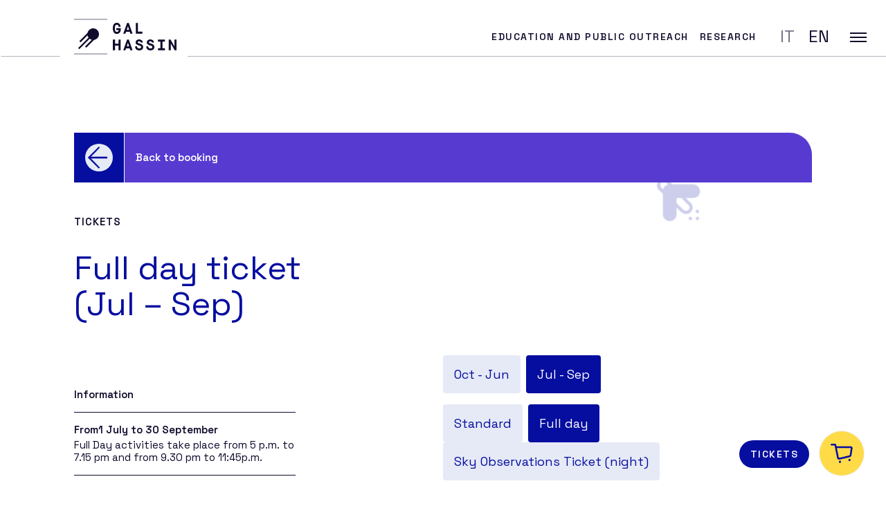

--- FILE ---
content_type: text/html; charset=UTF-8
request_url: https://galhassin.it/en/prodotto/full-day-ticket-jul-sep/
body_size: 23271
content:


<!doctype html>
<html dir="ltr" lang="en-US" prefix="og: https://ogp.me/ns#">
<head>
	<meta charset="UTF-8">
	<meta name="viewport" content="width=device-width, initial-scale=1">
	<link rel="profile" href="https://gmpg.org/xfn/11">

	<!--IUB-COOKIE-SKIP-START--><script type="text/javascript">
var _iub = _iub || [];
_iub.csConfiguration = {"countryDetection":true,"consentOnContinuedBrowsing":false,"whitelabel":false,"lang":"it","siteId":2277292,"floatingPreferencesButtonDisplay":"anchored-bottom-left","perPurposeConsent":true,"cookiePolicyId":87380877, "banner":{ "acceptButtonDisplay":true,"acceptButtonColor":"#0073CE","acceptButtonCaptionColor":"white","rejectButtonColor":"#0073CE","rejectButtonCaptionColor":"white","position":"float-bottom-center","textColor":"black","backgroundColor":"white","rejectButtonDisplay":true,"customizeButtonDisplay":true,"customizeButtonColor":"#212121","customizeButtonCaptionColor":"white" }};
</script>
<script type="text/javascript" src="//cdn.iubenda.com/cs/iubenda_cs.js" charset="UTF-8" async></script>

			<script>
				var iCallback = function() {};
				var _iub = _iub || {};

				if ( typeof _iub.csConfiguration != 'undefined' ) {
					if ( 'callback' in _iub.csConfiguration ) {
						if ( 'onConsentGiven' in _iub.csConfiguration.callback )
							iCallback = _iub.csConfiguration.callback.onConsentGiven;

						_iub.csConfiguration.callback.onConsentGiven = function() {
							iCallback();

							/* separator */
							jQuery('noscript._no_script_iub').each(function (a, b) { var el = jQuery(b); el.after(el.html()); });
						}
					}
				}
			</script><!--IUB-COOKIE-SKIP-END-->    <script>
    var svgPathGal = 'https://galhassin.it/wp-content/themes/galhassin/assets/galhassin/sprite.svg#gal-';
    var svgPathBoo = 'https://galhassin.it/wp-content/themes/galhassin/assets/bootstrap-italia/svg/sprite.svg#it-';
    </script>
        <script>
    var websiteUrl = 'https://galhassin.it/wp-content/themes/galhassin';
    var blogUrl = 'https://galhassin.it/en/blog/';
    </script>
    <title>Full day ticket (Jul – Sep) - GAL Hassin</title>
	<style>img:is([sizes="auto" i], [sizes^="auto," i]) { contain-intrinsic-size: 3000px 1500px }</style>
	<link rel="alternate" hreflang="it" href="https://galhassin.it/prodotto/biglietto-full-day-lug-sett/" />
<link rel="alternate" hreflang="en" href="https://galhassin.it/en/prodotto/full-day-ticket-jul-sep/" />
<link rel="alternate" hreflang="x-default" href="https://galhassin.it/prodotto/biglietto-full-day-lug-sett/" />

		<!-- All in One SEO 4.7.7 - aioseo.com -->
	<meta name="robots" content="max-image-preview:large" />
	<link rel="canonical" href="https://galhassin.it/en/prodotto/full-day-ticket-jul-sep/" />
	<meta name="generator" content="All in One SEO (AIOSEO) 4.7.7" />
		<meta property="og:locale" content="en_US" />
		<meta property="og:site_name" content="GAL Hassin - Parco Astronomico - Isnello" />
		<meta property="og:type" content="article" />
		<meta property="og:title" content="Full day ticket (Jul – Sep) - GAL Hassin" />
		<meta property="og:url" content="https://galhassin.it/en/prodotto/full-day-ticket-jul-sep/" />
		<meta property="og:image" content="https://galhassin.it/wp-content/uploads/2021/05/logogalhassin2x.png" />
		<meta property="og:image:secure_url" content="https://galhassin.it/wp-content/uploads/2021/05/logogalhassin2x.png" />
		<meta property="og:image:width" content="400" />
		<meta property="og:image:height" content="120" />
		<meta property="article:published_time" content="2021-04-28T07:49:23+00:00" />
		<meta property="article:modified_time" content="2025-07-03T11:03:26+00:00" />
		<meta property="article:publisher" content="https://www.facebook.com/staffGALHassin/" />
		<meta name="twitter:card" content="summary" />
		<meta name="twitter:site" content="@galhassin" />
		<meta name="twitter:title" content="Full day ticket (Jul – Sep) - GAL Hassin" />
		<meta name="twitter:image" content="https://galhassin.it/wp-content/uploads/2021/05/logogalhassin2x.png" />
		<script type="application/ld+json" class="aioseo-schema">
			{"@context":"https:\/\/schema.org","@graph":[{"@type":"BreadcrumbList","@id":"https:\/\/galhassin.it\/en\/prodotto\/full-day-ticket-jul-sep\/#breadcrumblist","itemListElement":[{"@type":"ListItem","@id":"https:\/\/galhassin.it\/en\/#listItem","position":1,"name":"Home","item":"https:\/\/galhassin.it\/en\/","nextItem":{"@type":"ListItem","@id":"https:\/\/galhassin.it\/en\/prodotto\/full-day-ticket-jul-sep\/#listItem","name":"Full day ticket (Jul - Sep)"}},{"@type":"ListItem","@id":"https:\/\/galhassin.it\/en\/prodotto\/full-day-ticket-jul-sep\/#listItem","position":2,"name":"Full day ticket (Jul - Sep)","previousItem":{"@type":"ListItem","@id":"https:\/\/galhassin.it\/en\/#listItem","name":"Home"}}]},{"@type":"ItemPage","@id":"https:\/\/galhassin.it\/en\/prodotto\/full-day-ticket-jul-sep\/#itempage","url":"https:\/\/galhassin.it\/en\/prodotto\/full-day-ticket-jul-sep\/","name":"Full day ticket (Jul \u2013 Sep) - GAL Hassin","inLanguage":"en-US","isPartOf":{"@id":"https:\/\/galhassin.it\/en\/#website"},"breadcrumb":{"@id":"https:\/\/galhassin.it\/en\/prodotto\/full-day-ticket-jul-sep\/#breadcrumblist"},"datePublished":"2021-04-28T09:49:23+02:00","dateModified":"2025-07-03T13:03:26+02:00"},{"@type":"Organization","@id":"https:\/\/galhassin.it\/en\/#organization","name":"Galhassin","description":"Parco Astronomico - Isnello","url":"https:\/\/galhassin.it\/en\/","telephone":"+390921662890","logo":{"@type":"ImageObject","url":"https:\/\/galhassin.it\/wp-content\/uploads\/2021\/05\/logogalhassin2x.png","@id":"https:\/\/galhassin.it\/en\/prodotto\/full-day-ticket-jul-sep\/#organizationLogo","width":400,"height":120},"image":{"@id":"https:\/\/galhassin.it\/en\/prodotto\/full-day-ticket-jul-sep\/#organizationLogo"},"sameAs":["https:\/\/www.facebook.com\/staffGALHassin\/","https:\/\/twitter.com\/galhassin","https:\/\/www.instagram.com\/gal_hassin\/","https:\/\/www.youtube.com\/playlist?list=PL6ZJbZihXo-uSlPc73A2yO9whRjfNPVoV"]},{"@type":"WebSite","@id":"https:\/\/galhassin.it\/en\/#website","url":"https:\/\/galhassin.it\/en\/","name":"GAL Hassin","description":"Parco Astronomico - Isnello","inLanguage":"en-US","publisher":{"@id":"https:\/\/galhassin.it\/en\/#organization"}}]}
		</script>
		<!-- All in One SEO -->

<link rel='dns-prefetch' href='//ajax.googleapis.com' />
<link rel='dns-prefetch' href='//cdnjs.cloudflare.com' />
<link rel="alternate" type="application/rss+xml" title="GAL Hassin &raquo; Feed" href="https://galhassin.it/en/feed/" />
<link rel="alternate" type="application/rss+xml" title="GAL Hassin &raquo; Comments Feed" href="https://galhassin.it/en/comments/feed/" />
<script>
window._wpemojiSettings = {"baseUrl":"https:\/\/s.w.org\/images\/core\/emoji\/15.0.3\/72x72\/","ext":".png","svgUrl":"https:\/\/s.w.org\/images\/core\/emoji\/15.0.3\/svg\/","svgExt":".svg","source":{"concatemoji":"https:\/\/galhassin.it\/wp-includes\/js\/wp-emoji-release.min.js?ver=6.7.1"}};
/*! This file is auto-generated */
!function(i,n){var o,s,e;function c(e){try{var t={supportTests:e,timestamp:(new Date).valueOf()};sessionStorage.setItem(o,JSON.stringify(t))}catch(e){}}function p(e,t,n){e.clearRect(0,0,e.canvas.width,e.canvas.height),e.fillText(t,0,0);var t=new Uint32Array(e.getImageData(0,0,e.canvas.width,e.canvas.height).data),r=(e.clearRect(0,0,e.canvas.width,e.canvas.height),e.fillText(n,0,0),new Uint32Array(e.getImageData(0,0,e.canvas.width,e.canvas.height).data));return t.every(function(e,t){return e===r[t]})}function u(e,t,n){switch(t){case"flag":return n(e,"\ud83c\udff3\ufe0f\u200d\u26a7\ufe0f","\ud83c\udff3\ufe0f\u200b\u26a7\ufe0f")?!1:!n(e,"\ud83c\uddfa\ud83c\uddf3","\ud83c\uddfa\u200b\ud83c\uddf3")&&!n(e,"\ud83c\udff4\udb40\udc67\udb40\udc62\udb40\udc65\udb40\udc6e\udb40\udc67\udb40\udc7f","\ud83c\udff4\u200b\udb40\udc67\u200b\udb40\udc62\u200b\udb40\udc65\u200b\udb40\udc6e\u200b\udb40\udc67\u200b\udb40\udc7f");case"emoji":return!n(e,"\ud83d\udc26\u200d\u2b1b","\ud83d\udc26\u200b\u2b1b")}return!1}function f(e,t,n){var r="undefined"!=typeof WorkerGlobalScope&&self instanceof WorkerGlobalScope?new OffscreenCanvas(300,150):i.createElement("canvas"),a=r.getContext("2d",{willReadFrequently:!0}),o=(a.textBaseline="top",a.font="600 32px Arial",{});return e.forEach(function(e){o[e]=t(a,e,n)}),o}function t(e){var t=i.createElement("script");t.src=e,t.defer=!0,i.head.appendChild(t)}"undefined"!=typeof Promise&&(o="wpEmojiSettingsSupports",s=["flag","emoji"],n.supports={everything:!0,everythingExceptFlag:!0},e=new Promise(function(e){i.addEventListener("DOMContentLoaded",e,{once:!0})}),new Promise(function(t){var n=function(){try{var e=JSON.parse(sessionStorage.getItem(o));if("object"==typeof e&&"number"==typeof e.timestamp&&(new Date).valueOf()<e.timestamp+604800&&"object"==typeof e.supportTests)return e.supportTests}catch(e){}return null}();if(!n){if("undefined"!=typeof Worker&&"undefined"!=typeof OffscreenCanvas&&"undefined"!=typeof URL&&URL.createObjectURL&&"undefined"!=typeof Blob)try{var e="postMessage("+f.toString()+"("+[JSON.stringify(s),u.toString(),p.toString()].join(",")+"));",r=new Blob([e],{type:"text/javascript"}),a=new Worker(URL.createObjectURL(r),{name:"wpTestEmojiSupports"});return void(a.onmessage=function(e){c(n=e.data),a.terminate(),t(n)})}catch(e){}c(n=f(s,u,p))}t(n)}).then(function(e){for(var t in e)n.supports[t]=e[t],n.supports.everything=n.supports.everything&&n.supports[t],"flag"!==t&&(n.supports.everythingExceptFlag=n.supports.everythingExceptFlag&&n.supports[t]);n.supports.everythingExceptFlag=n.supports.everythingExceptFlag&&!n.supports.flag,n.DOMReady=!1,n.readyCallback=function(){n.DOMReady=!0}}).then(function(){return e}).then(function(){var e;n.supports.everything||(n.readyCallback(),(e=n.source||{}).concatemoji?t(e.concatemoji):e.wpemoji&&e.twemoji&&(t(e.twemoji),t(e.wpemoji)))}))}((window,document),window._wpemojiSettings);
</script>
<style id='wp-emoji-styles-inline-css'>

	img.wp-smiley, img.emoji {
		display: inline !important;
		border: none !important;
		box-shadow: none !important;
		height: 1em !important;
		width: 1em !important;
		margin: 0 0.07em !important;
		vertical-align: -0.1em !important;
		background: none !important;
		padding: 0 !important;
	}
</style>
<link rel='stylesheet' id='wp-block-library-css' href='https://galhassin.it/wp-includes/css/dist/block-library/style.min.css?ver=6.7.1' media='all' />
<link rel='stylesheet' id='wc-blocks-vendors-style-css' href='https://galhassin.it/wp-content/plugins/woocommerce/packages/woocommerce-blocks/build/wc-blocks-vendors-style.css?ver=9.1.5' media='all' />
<link rel='stylesheet' id='wc-blocks-style-css' href='https://galhassin.it/wp-content/plugins/woocommerce/packages/woocommerce-blocks/build/wc-blocks-style.css?ver=9.1.5' media='all' />
<style id='classic-theme-styles-inline-css'>
/*! This file is auto-generated */
.wp-block-button__link{color:#fff;background-color:#32373c;border-radius:9999px;box-shadow:none;text-decoration:none;padding:calc(.667em + 2px) calc(1.333em + 2px);font-size:1.125em}.wp-block-file__button{background:#32373c;color:#fff;text-decoration:none}
</style>
<style id='global-styles-inline-css'>
:root{--wp--preset--aspect-ratio--square: 1;--wp--preset--aspect-ratio--4-3: 4/3;--wp--preset--aspect-ratio--3-4: 3/4;--wp--preset--aspect-ratio--3-2: 3/2;--wp--preset--aspect-ratio--2-3: 2/3;--wp--preset--aspect-ratio--16-9: 16/9;--wp--preset--aspect-ratio--9-16: 9/16;--wp--preset--color--black: #000000;--wp--preset--color--cyan-bluish-gray: #abb8c3;--wp--preset--color--white: #ffffff;--wp--preset--color--pale-pink: #f78da7;--wp--preset--color--vivid-red: #cf2e2e;--wp--preset--color--luminous-vivid-orange: #ff6900;--wp--preset--color--luminous-vivid-amber: #fcb900;--wp--preset--color--light-green-cyan: #7bdcb5;--wp--preset--color--vivid-green-cyan: #00d084;--wp--preset--color--pale-cyan-blue: #8ed1fc;--wp--preset--color--vivid-cyan-blue: #0693e3;--wp--preset--color--vivid-purple: #9b51e0;--wp--preset--color--primary-blue: #060E9F;--wp--preset--color--secondary-blue: #01006F;--wp--preset--color--dark-blue: #100B2C;--wp--preset--color--extra-light-blue: #ECE6F7;--wp--preset--color--primary-gold: #A67B00;--wp--preset--color--secondary-gold: #DCAA00;--wp--preset--color--light-gold: #FFDB48;--wp--preset--color--extra-light-gold: #FFF9E6;--wp--preset--color--gray: #85848E;--wp--preset--color--violet: #573BD1;--wp--preset--color--secondary-white: #FCFCFC;--wp--preset--gradient--vivid-cyan-blue-to-vivid-purple: linear-gradient(135deg,rgba(6,147,227,1) 0%,rgb(155,81,224) 100%);--wp--preset--gradient--light-green-cyan-to-vivid-green-cyan: linear-gradient(135deg,rgb(122,220,180) 0%,rgb(0,208,130) 100%);--wp--preset--gradient--luminous-vivid-amber-to-luminous-vivid-orange: linear-gradient(135deg,rgba(252,185,0,1) 0%,rgba(255,105,0,1) 100%);--wp--preset--gradient--luminous-vivid-orange-to-vivid-red: linear-gradient(135deg,rgba(255,105,0,1) 0%,rgb(207,46,46) 100%);--wp--preset--gradient--very-light-gray-to-cyan-bluish-gray: linear-gradient(135deg,rgb(238,238,238) 0%,rgb(169,184,195) 100%);--wp--preset--gradient--cool-to-warm-spectrum: linear-gradient(135deg,rgb(74,234,220) 0%,rgb(151,120,209) 20%,rgb(207,42,186) 40%,rgb(238,44,130) 60%,rgb(251,105,98) 80%,rgb(254,248,76) 100%);--wp--preset--gradient--blush-light-purple: linear-gradient(135deg,rgb(255,206,236) 0%,rgb(152,150,240) 100%);--wp--preset--gradient--blush-bordeaux: linear-gradient(135deg,rgb(254,205,165) 0%,rgb(254,45,45) 50%,rgb(107,0,62) 100%);--wp--preset--gradient--luminous-dusk: linear-gradient(135deg,rgb(255,203,112) 0%,rgb(199,81,192) 50%,rgb(65,88,208) 100%);--wp--preset--gradient--pale-ocean: linear-gradient(135deg,rgb(255,245,203) 0%,rgb(182,227,212) 50%,rgb(51,167,181) 100%);--wp--preset--gradient--electric-grass: linear-gradient(135deg,rgb(202,248,128) 0%,rgb(113,206,126) 100%);--wp--preset--gradient--midnight: linear-gradient(135deg,rgb(2,3,129) 0%,rgb(40,116,252) 100%);--wp--preset--font-size--small: 13px;--wp--preset--font-size--medium: 20px;--wp--preset--font-size--large: 36px;--wp--preset--font-size--x-large: 42px;--wp--preset--spacing--20: 0.44rem;--wp--preset--spacing--30: 0.67rem;--wp--preset--spacing--40: 1rem;--wp--preset--spacing--50: 1.5rem;--wp--preset--spacing--60: 2.25rem;--wp--preset--spacing--70: 3.38rem;--wp--preset--spacing--80: 5.06rem;--wp--preset--shadow--natural: 6px 6px 9px rgba(0, 0, 0, 0.2);--wp--preset--shadow--deep: 12px 12px 50px rgba(0, 0, 0, 0.4);--wp--preset--shadow--sharp: 6px 6px 0px rgba(0, 0, 0, 0.2);--wp--preset--shadow--outlined: 6px 6px 0px -3px rgba(255, 255, 255, 1), 6px 6px rgba(0, 0, 0, 1);--wp--preset--shadow--crisp: 6px 6px 0px rgba(0, 0, 0, 1);}:where(.is-layout-flex){gap: 0.5em;}:where(.is-layout-grid){gap: 0.5em;}body .is-layout-flex{display: flex;}.is-layout-flex{flex-wrap: wrap;align-items: center;}.is-layout-flex > :is(*, div){margin: 0;}body .is-layout-grid{display: grid;}.is-layout-grid > :is(*, div){margin: 0;}:where(.wp-block-columns.is-layout-flex){gap: 2em;}:where(.wp-block-columns.is-layout-grid){gap: 2em;}:where(.wp-block-post-template.is-layout-flex){gap: 1.25em;}:where(.wp-block-post-template.is-layout-grid){gap: 1.25em;}.has-black-color{color: var(--wp--preset--color--black) !important;}.has-cyan-bluish-gray-color{color: var(--wp--preset--color--cyan-bluish-gray) !important;}.has-white-color{color: var(--wp--preset--color--white) !important;}.has-pale-pink-color{color: var(--wp--preset--color--pale-pink) !important;}.has-vivid-red-color{color: var(--wp--preset--color--vivid-red) !important;}.has-luminous-vivid-orange-color{color: var(--wp--preset--color--luminous-vivid-orange) !important;}.has-luminous-vivid-amber-color{color: var(--wp--preset--color--luminous-vivid-amber) !important;}.has-light-green-cyan-color{color: var(--wp--preset--color--light-green-cyan) !important;}.has-vivid-green-cyan-color{color: var(--wp--preset--color--vivid-green-cyan) !important;}.has-pale-cyan-blue-color{color: var(--wp--preset--color--pale-cyan-blue) !important;}.has-vivid-cyan-blue-color{color: var(--wp--preset--color--vivid-cyan-blue) !important;}.has-vivid-purple-color{color: var(--wp--preset--color--vivid-purple) !important;}.has-black-background-color{background-color: var(--wp--preset--color--black) !important;}.has-cyan-bluish-gray-background-color{background-color: var(--wp--preset--color--cyan-bluish-gray) !important;}.has-white-background-color{background-color: var(--wp--preset--color--white) !important;}.has-pale-pink-background-color{background-color: var(--wp--preset--color--pale-pink) !important;}.has-vivid-red-background-color{background-color: var(--wp--preset--color--vivid-red) !important;}.has-luminous-vivid-orange-background-color{background-color: var(--wp--preset--color--luminous-vivid-orange) !important;}.has-luminous-vivid-amber-background-color{background-color: var(--wp--preset--color--luminous-vivid-amber) !important;}.has-light-green-cyan-background-color{background-color: var(--wp--preset--color--light-green-cyan) !important;}.has-vivid-green-cyan-background-color{background-color: var(--wp--preset--color--vivid-green-cyan) !important;}.has-pale-cyan-blue-background-color{background-color: var(--wp--preset--color--pale-cyan-blue) !important;}.has-vivid-cyan-blue-background-color{background-color: var(--wp--preset--color--vivid-cyan-blue) !important;}.has-vivid-purple-background-color{background-color: var(--wp--preset--color--vivid-purple) !important;}.has-black-border-color{border-color: var(--wp--preset--color--black) !important;}.has-cyan-bluish-gray-border-color{border-color: var(--wp--preset--color--cyan-bluish-gray) !important;}.has-white-border-color{border-color: var(--wp--preset--color--white) !important;}.has-pale-pink-border-color{border-color: var(--wp--preset--color--pale-pink) !important;}.has-vivid-red-border-color{border-color: var(--wp--preset--color--vivid-red) !important;}.has-luminous-vivid-orange-border-color{border-color: var(--wp--preset--color--luminous-vivid-orange) !important;}.has-luminous-vivid-amber-border-color{border-color: var(--wp--preset--color--luminous-vivid-amber) !important;}.has-light-green-cyan-border-color{border-color: var(--wp--preset--color--light-green-cyan) !important;}.has-vivid-green-cyan-border-color{border-color: var(--wp--preset--color--vivid-green-cyan) !important;}.has-pale-cyan-blue-border-color{border-color: var(--wp--preset--color--pale-cyan-blue) !important;}.has-vivid-cyan-blue-border-color{border-color: var(--wp--preset--color--vivid-cyan-blue) !important;}.has-vivid-purple-border-color{border-color: var(--wp--preset--color--vivid-purple) !important;}.has-vivid-cyan-blue-to-vivid-purple-gradient-background{background: var(--wp--preset--gradient--vivid-cyan-blue-to-vivid-purple) !important;}.has-light-green-cyan-to-vivid-green-cyan-gradient-background{background: var(--wp--preset--gradient--light-green-cyan-to-vivid-green-cyan) !important;}.has-luminous-vivid-amber-to-luminous-vivid-orange-gradient-background{background: var(--wp--preset--gradient--luminous-vivid-amber-to-luminous-vivid-orange) !important;}.has-luminous-vivid-orange-to-vivid-red-gradient-background{background: var(--wp--preset--gradient--luminous-vivid-orange-to-vivid-red) !important;}.has-very-light-gray-to-cyan-bluish-gray-gradient-background{background: var(--wp--preset--gradient--very-light-gray-to-cyan-bluish-gray) !important;}.has-cool-to-warm-spectrum-gradient-background{background: var(--wp--preset--gradient--cool-to-warm-spectrum) !important;}.has-blush-light-purple-gradient-background{background: var(--wp--preset--gradient--blush-light-purple) !important;}.has-blush-bordeaux-gradient-background{background: var(--wp--preset--gradient--blush-bordeaux) !important;}.has-luminous-dusk-gradient-background{background: var(--wp--preset--gradient--luminous-dusk) !important;}.has-pale-ocean-gradient-background{background: var(--wp--preset--gradient--pale-ocean) !important;}.has-electric-grass-gradient-background{background: var(--wp--preset--gradient--electric-grass) !important;}.has-midnight-gradient-background{background: var(--wp--preset--gradient--midnight) !important;}.has-small-font-size{font-size: var(--wp--preset--font-size--small) !important;}.has-medium-font-size{font-size: var(--wp--preset--font-size--medium) !important;}.has-large-font-size{font-size: var(--wp--preset--font-size--large) !important;}.has-x-large-font-size{font-size: var(--wp--preset--font-size--x-large) !important;}
:where(.wp-block-post-template.is-layout-flex){gap: 1.25em;}:where(.wp-block-post-template.is-layout-grid){gap: 1.25em;}
:where(.wp-block-columns.is-layout-flex){gap: 2em;}:where(.wp-block-columns.is-layout-grid){gap: 2em;}
:root :where(.wp-block-pullquote){font-size: 1.5em;line-height: 1.6;}
</style>
<link rel='stylesheet' id='wpml-blocks-css' href='https://galhassin.it/wp-content/plugins/sitepress-multilingual-cms/dist/css/blocks/styles.css?ver=4.6.15' media='all' />
<link rel='stylesheet' id='contact-form-7-css' href='https://galhassin.it/wp-content/plugins/contact-form-7/includes/css/styles.css?ver=6.0.2' media='all' />
<link rel='stylesheet' id='walcf7-datepicker-css-css' href='https://galhassin.it/wp-content/plugins/date-time-picker-for-contact-form-7/assets/css/jquery.datetimepicker.min.css?ver=1.0.0' media='all' />
<link rel='stylesheet' id='photoswipe-css' href='https://galhassin.it/wp-content/plugins/woocommerce/assets/css/photoswipe/photoswipe.min.css?ver=7.3.0' media='all' />
<link rel='stylesheet' id='photoswipe-default-skin-css' href='https://galhassin.it/wp-content/plugins/woocommerce/assets/css/photoswipe/default-skin/default-skin.min.css?ver=7.3.0' media='all' />
<style id='woocommerce-inline-inline-css'>
.woocommerce form .form-row .required { visibility: visible; }
</style>
<link rel='stylesheet' id='wpml-legacy-horizontal-list-0-css' href='https://galhassin.it/wp-content/plugins/sitepress-multilingual-cms/templates/language-switchers/legacy-list-horizontal/style.min.css?ver=1' media='all' />
<link rel='stylesheet' id='woo-variation-gallery-slider-css' href='https://galhassin.it/wp-content/plugins/woo-variation-gallery/assets/css/slick.min.css?ver=1.8.1' media='all' />
<link rel='stylesheet' id='dashicons-css' href='https://galhassin.it/wp-includes/css/dashicons.min.css?ver=6.7.1' media='all' />
<link rel='stylesheet' id='woo-variation-gallery-css' href='https://galhassin.it/wp-content/plugins/woo-variation-gallery/assets/css/frontend.min.css?ver=1738336597' media='all' />
<style id='woo-variation-gallery-inline-css'>
:root {--wvg-thumbnail-item: 4;--wvg-thumbnail-item-gap: 0px;--wvg-single-image-size: 600px;--wvg-gallery-width: 100%;--wvg-gallery-margin: 30px;}/* Default Width */.woo-variation-product-gallery {max-width: 100% !important;width: 100%;}/* Medium Devices, Desktops *//* Small Devices, Tablets */@media only screen and (max-width: 768px) {.woo-variation-product-gallery {width: 720px;max-width: 100% !important;}}/* Extra Small Devices, Phones */@media only screen and (max-width: 480px) {.woo-variation-product-gallery {width: 320px;max-width: 100% !important;}}
</style>
<link rel='stylesheet' id='woo-variation-swatches-css' href='https://galhassin.it/wp-content/plugins/woo-variation-swatches/assets/css/frontend.min.css?ver=1738337329' media='all' />
<style id='woo-variation-swatches-inline-css'>
:root {
--wvs-tick:url("data:image/svg+xml;utf8,%3Csvg filter='drop-shadow(0px 0px 2px rgb(0 0 0 / .8))' xmlns='http://www.w3.org/2000/svg'  viewBox='0 0 30 30'%3E%3Cpath fill='none' stroke='%23ffffff' stroke-linecap='round' stroke-linejoin='round' stroke-width='4' d='M4 16L11 23 27 7'/%3E%3C/svg%3E");

--wvs-cross:url("data:image/svg+xml;utf8,%3Csvg filter='drop-shadow(0px 0px 5px rgb(255 255 255 / .6))' xmlns='http://www.w3.org/2000/svg' width='72px' height='72px' viewBox='0 0 24 24'%3E%3Cpath fill='none' stroke='%23ff0000' stroke-linecap='round' stroke-width='0.6' d='M5 5L19 19M19 5L5 19'/%3E%3C/svg%3E");
--wvs-single-product-item-width:30px;
--wvs-single-product-item-height:30px;
--wvs-single-product-item-font-size:16px}
</style>
<link rel='stylesheet' id='jquery-ui-style-css' href='https://galhassin.it/wp-content/plugins/woocommerce-bookings/dist/jquery-ui-styles.css?ver=1.11.4-wc-bookings.2.2.2' media='all' />
<link rel='stylesheet' id='wc-bookings-styles-css' href='https://galhassin.it/wp-content/plugins/woocommerce-bookings/dist/frontend.css?ver=2.2.2' media='all' />
<link rel='stylesheet' id='gateway-css' href='https://galhassin.it/wp-content/plugins/woocommerce-paypal-payments/modules/ppcp-button/assets/css/gateway.css?ver=2.9.5' media='all' />
<link rel='stylesheet' id='galhassin-woocommerce-style-css' href='https://galhassin.it/wp-content/themes/galhassin/woocommerce.css?ver=1.0.0' media='all' />
<style id='galhassin-woocommerce-style-inline-css'>
@font-face {
			font-family: "star";
			src: url("https://galhassin.it/wp-content/plugins/woocommerce/assets/fonts/star.eot");
			src: url("https://galhassin.it/wp-content/plugins/woocommerce/assets/fonts/star.eot?#iefix") format("embedded-opentype"),
				url("https://galhassin.it/wp-content/plugins/woocommerce/assets/fonts/star.woff") format("woff"),
				url("https://galhassin.it/wp-content/plugins/woocommerce/assets/fonts/star.ttf") format("truetype"),
				url("https://galhassin.it/wp-content/plugins/woocommerce/assets/fonts/star.svg#star") format("svg");
			font-weight: normal;
			font-style: normal;
		}
</style>
<link rel='stylesheet' id='fancybox-css-css' href='https://cdnjs.cloudflare.com/ajax/libs/fancybox/3.5.7/jquery.fancybox.min.css?ver=6.7.1' media='all' />
<link rel='stylesheet' id='dsi-boostrap-italia-css-css' href='https://galhassin.it/wp-content/themes/galhassin/assets/bootstrap-italia/css/bootstrap-italia.min.css?ver=6.7.1' media='all' />
<link rel='stylesheet' id='swiper-css-css' href='https://galhassin.it/wp-content/themes/galhassin/assets/swiper/css/swiper.min.css?ver=6.7.1' media='all' />
<link rel='stylesheet' id='woocommerce-css-css' href='https://galhassin.it/wp-content/themes/galhassin/woocommerce.css?ver=6.7.1' media='all' />
<link rel='stylesheet' id='galhassin-style-css' href='https://galhassin.it/wp-content/themes/galhassin/style.css?ver=1.0.0' media='all' />
<link rel='stylesheet' id='block-homelatestnews-css' href='https://galhassin.it/wp-content/themes/galhassin/blocks-parts/homelatestnews/style.css?ver=6.7.1' media='all' />
<link rel='stylesheet' id='block-homelancio-css' href='https://galhassin.it/wp-content/themes/galhassin/blocks-parts/homelancio/style.css?ver=6.7.1' media='all' />
<link rel='stylesheet' id='block-homelancioalt-css' href='https://galhassin.it/wp-content/themes/galhassin/blocks-parts/homelancioalt/style.css?ver=6.7.1' media='all' />
<link rel='stylesheet' id='block-homeeventogalhassin-css' href='https://galhassin.it/wp-content/themes/galhassin/blocks-parts/homeeventogalhassin/style.css?ver=6.7.1' media='all' />
<link rel='stylesheet' id='block-newsletter-css' href='https://galhassin.it/wp-content/themes/galhassin/blocks-parts/newsletter/style.css?ver=6.7.1' media='all' />
<script type="text/template" id="tmpl-variation-template">
	<div class="woocommerce-variation-description">{{{ data.variation.variation_description }}}</div>
	<div class="woocommerce-variation-price">{{{ data.variation.price_html }}}</div>
	<div class="woocommerce-variation-availability">{{{ data.variation.availability_html }}}</div>
</script>
<script type="text/template" id="tmpl-unavailable-variation-template">
	<p>Sorry, this product is unavailable. Please choose a different combination.</p>
</script>
<script id="wpml-cookie-js-extra">
var wpml_cookies = {"wp-wpml_current_language":{"value":"en","expires":1,"path":"\/"}};
var wpml_cookies = {"wp-wpml_current_language":{"value":"en","expires":1,"path":"\/"}};
</script>
<script src="https://galhassin.it/wp-content/plugins/sitepress-multilingual-cms/res/js/cookies/language-cookie.js?ver=4.6.15" id="wpml-cookie-js" defer data-wp-strategy="defer"></script>
<script src="https://ajax.googleapis.com/ajax/libs/jquery/3.1.1/jquery.min.js?ver=6.7.1" id="jquery-js"></script>
<script id="snazzymaps-js-js-extra">
var SnazzyDataForSnazzyMaps = [];
SnazzyDataForSnazzyMaps={"id":364087,"name":"GALHASS","description":null,"url":"https:\/\/snazzymaps.com\/style\/364087\/galhass","imageUrl":"https:\/\/snazzy-maps-cdn.azureedge.net\/assets\/364087-galhass.png?v=20210419111208","json":"[{\"featureType\":\"administrative.country\",\"elementType\":\"labels\",\"stylers\":[{\"visibility\":\"on\"}]},{\"featureType\":\"administrative.province\",\"elementType\":\"labels\",\"stylers\":[{\"visibility\":\"on\"}]},{\"featureType\":\"administrative.locality\",\"elementType\":\"labels\",\"stylers\":[{\"visibility\":\"on\"}]},{\"featureType\":\"administrative.neighborhood\",\"elementType\":\"labels\",\"stylers\":[{\"visibility\":\"on\"}]},{\"featureType\":\"administrative.land_parcel\",\"elementType\":\"labels\",\"stylers\":[{\"visibility\":\"on\"}]},{\"featureType\":\"landscape.natural\",\"elementType\":\"geometry.fill\",\"stylers\":[{\"visibility\":\"on\"},{\"color\":\"#dae4ff\"}]},{\"featureType\":\"poi\",\"elementType\":\"geometry.fill\",\"stylers\":[{\"visibility\":\"off\"},{\"color\":\"#dae4ff\"}]},{\"featureType\":\"poi\",\"elementType\":\"labels\",\"stylers\":[{\"visibility\":\"off\"}]},{\"featureType\":\"poi.attraction\",\"elementType\":\"labels\",\"stylers\":[{\"visibility\":\"off\"}]},{\"featureType\":\"poi.business\",\"elementType\":\"labels\",\"stylers\":[{\"visibility\":\"off\"}]},{\"featureType\":\"poi.government\",\"elementType\":\"all\",\"stylers\":[{\"visibility\":\"on\"}]},{\"featureType\":\"poi.government\",\"elementType\":\"labels\",\"stylers\":[{\"visibility\":\"on\"}]},{\"featureType\":\"poi.medical\",\"elementType\":\"all\",\"stylers\":[{\"visibility\":\"off\"}]},{\"featureType\":\"poi.medical\",\"elementType\":\"labels\",\"stylers\":[{\"visibility\":\"off\"}]},{\"featureType\":\"poi.park\",\"elementType\":\"labels\",\"stylers\":[{\"visibility\":\"simplified\"}]},{\"featureType\":\"poi.place_of_worship\",\"elementType\":\"labels\",\"stylers\":[{\"visibility\":\"off\"}]},{\"featureType\":\"poi.school\",\"elementType\":\"labels\",\"stylers\":[{\"visibility\":\"off\"}]},{\"featureType\":\"poi.sports_complex\",\"elementType\":\"labels\",\"stylers\":[{\"visibility\":\"off\"}]},{\"featureType\":\"road\",\"elementType\":\"geometry\",\"stylers\":[{\"lightness\":100},{\"visibility\":\"simplified\"}]},{\"featureType\":\"road\",\"elementType\":\"geometry.fill\",\"stylers\":[{\"color\":\"#ffffff\"}]},{\"featureType\":\"road\",\"elementType\":\"labels\",\"stylers\":[{\"visibility\":\"on\"}]},{\"featureType\":\"transit.line\",\"elementType\":\"geometry\",\"stylers\":[{\"visibility\":\"on\"},{\"lightness\":700}]},{\"featureType\":\"water\",\"elementType\":\"all\",\"stylers\":[{\"color\":\"#060e9f\"}]}]","views":0,"favorites":0,"createdBy":{"name":"matteo","url":null},"createdOn":"2021-04-19T08:08:12.613","tags":[],"colors":[]};
</script>
<script src="https://galhassin.it/wp-content/plugins/snazzy-maps/snazzymaps.js?ver=1.4.0" id="snazzymaps-js-js"></script>
<script src="https://cdnjs.cloudflare.com/ajax/libs/fancybox/3.5.7/jquery.fancybox.min.js?ver=6.7.1" id="fancybox-js-js"></script>
<script src="https://galhassin.it/wp-content/themes/galhassin/assets/gsap/tweenMax.min.js?ver=6.7.1" id="tweenmax-js"></script>
<script src="https://galhassin.it/wp-content/themes/galhassin/assets/swiper/js/swiper-bundle.js?ver=6.7.1" id="swiper-js-js"></script>
<script src="https://galhassin.it/wp-content/themes/galhassin/js/woocommerce/galhassin-single-product.js?ver=6.7.1" id="woocommerce-single-product-js-js"></script>
<link rel="https://api.w.org/" href="https://galhassin.it/en/wp-json/" /><link rel="alternate" title="JSON" type="application/json" href="https://galhassin.it/en/wp-json/wp/v2/product/9163" /><link rel="EditURI" type="application/rsd+xml" title="RSD" href="https://galhassin.it/xmlrpc.php?rsd" />
<meta name="generator" content="WordPress 6.7.1" />
<meta name="generator" content="WooCommerce 7.3.0" />
<link rel='shortlink' href='https://galhassin.it/en/?p=9163' />
<link rel="alternate" title="oEmbed (JSON)" type="application/json+oembed" href="https://galhassin.it/en/wp-json/oembed/1.0/embed?url=https%3A%2F%2Fgalhassin.it%2Fen%2Fprodotto%2Ffull-day-ticket-jul-sep%2F" />
<link rel="alternate" title="oEmbed (XML)" type="text/xml+oembed" href="https://galhassin.it/en/wp-json/oembed/1.0/embed?url=https%3A%2F%2Fgalhassin.it%2Fen%2Fprodotto%2Ffull-day-ticket-jul-sep%2F&#038;format=xml" />
<meta name="generator" content="WPML ver:4.6.15 stt:1,27;" />
<link href='https://fonts.googleapis.com/css2?family=Space+Grotesk:wght@400;600;700&display=swap' rel='stylesheet'><script src='https://maps.googleapis.com/maps/api/js?key=AIzaSyBJLDuiBn8BDBBcYKj1WLq1wjbaMidmVHs'></script>	<noscript><style>.woocommerce-product-gallery{ opacity: 1 !important; }</style></noscript>
	<link rel="icon" href="https://galhassin.it/wp-content/uploads/2017/09/cropped-logoGALHassin-32x32.jpg" sizes="32x32" />
<link rel="icon" href="https://galhassin.it/wp-content/uploads/2017/09/cropped-logoGALHassin-192x192.jpg" sizes="192x192" />
<link rel="apple-touch-icon" href="https://galhassin.it/wp-content/uploads/2017/09/cropped-logoGALHassin-180x180.jpg" />
<meta name="msapplication-TileImage" content="https://galhassin.it/wp-content/uploads/2017/09/cropped-logoGALHassin-270x270.jpg" />
    <style>
    .added_to_cart.loading:after, 
    .button.loading:after, 
    .wc-block-grid__products .wc-block-grid__product .wp-block-button__link.loading:after, 
    button.loading:after, 
    input[type=button].loading:after, 
    input[type=reset].loading:after, 
    input[type=submit].loading:after {
        height: 24px;
        width: 24px;
        position: absolute;
        mix-blend-mode:screen;
        top: 50%;
        left: 50%;
        margin-left: -.5em;
        margin-top: -.5em;
        display: block;
        content: "";
        -webkit-animation: none;
        -moz-animation: none;
        animation: none;
        background-image:url('https://galhassin.it/wp-content/themes/galhassin/assets/gif/galhassin_loader.gif') !important;
        background-position: center center;
        background-size: cover;
        line-height: 1;
        text-align: center;
        font-size: 2em;
    }
    </style>
    	<style>
		.grecaptcha-badge { visibility: hidden; }
	</style>
</head>

<body class="product-template-default single single-product postid-9163 wp-embed-responsive theme-galhassin woocommerce woocommerce-page woocommerce-no-js woo-variation-gallery woo-variation-gallery-theme-galhassin woo-variation-swatches wvs-behavior-blur wvs-theme-galhassin wvs-show-label wvs-tooltip no-sidebar woocommerce-active page-template-template-fullwidth page-template-template-fullwidth-php ">
<div class="preloader enter">
	<div class="logo-type preloader-logo">
		<img src="https://galhassin.it/wp-content/themes/galhassin/assets/icons/type-logo-white.svg"/>
	</div>
</div>
<div id="page" class="site ">
	<a class="skip-link screen-reader-text no-anim" href="#primary">Skip to content</a>
	<header id="masthead" class="site-header w-100">
		<div class="header-container">
			<div class="header-wrapper d-flex flex-wrap justify-content-between is-dark-header">
				<div class="logo-container d-flex flex-wrap align-items-center pl-2 pl-md-0">
					<a class="noLink d-flex align-items-center" href="https://galhassin.it/en/">
						<div class="logo-icon border-top-2 border-bottom-2 mr-2">
							<svg role="img" class="icon icon-lg">
								<use xlink:href="https://galhassin.it/wp-content/themes/galhassin/assets/galhassin/sprite.svg#gal-cometa-alt"></use>
							</svg>
						</div>
						<div class="logo-type">
							<svg xmlns="http://www.w3.org/2000/svg" xmlns:xlink="http://www.w3.org/1999/xlink" x="0px" y="0px" viewBox="0 0 129.9 57" style="enable-background:new 0 0 129.9 57;" xml:space="preserve">
								<path class="st0" d="M7.1,10.9h9v3.7c0,4.7-3.2,8.2-8.1,8.2C3.3,22.8,0,19.4,0,11.1C0,3.5,3.3,0,8.1,0c4.4,0,7.5,3.5,7.8,8L12,8.5
									c-0.2-2.4-1.2-4.5-3.9-4.5c-2.7,0-3.9,1.8-3.9,7c0,6,1.2,7.7,3.9,7.7c2.7,0,3.8-1.7,3.9-3.9H7.1V10.9z"/>
								<path class="st0" d="M29,0.5h3.7l7.5,21.9h-4.5l-1.3-3.8h-7.5l-1.3,3.8h-4.3L29,0.5z M33.2,14.5L30.8,7l-2.3,7.5H33.2z"/>
								<polygon class="st0" points="47,0.5 51.2,0.5 51.2,18.3 60.3,18.3 60.3,22.3 47,22.3 	"/>
								<polygon class="st0" points="0.1,34.7 4.4,34.7 4.4,43 11.8,43 11.8,34.7 16,34.7 16,56.5 11.8,56.5 11.8,47 4.4,47 4.4,56.5 
									0.1,56.5 	"/>
								<path class="st0" d="M29,34.7h3.7l7.5,21.9h-4.5l-1.3-3.8h-7.5l-1.3,3.8h-4.3L29,34.7z M33.2,48.6l-2.4-7.5l-2.3,7.5H33.2z"/>
								<path class="st0" d="M49.2,48.2c0.2,1.9,0.9,4.7,4.7,4.7c2,0,3.8-0.8,3.8-2.9c0-1.7-1.2-2.6-4-3.3c-4-1-7.2-2.5-7.2-6.5
									c0-3.1,2.5-6,7.2-6c3.6,0,6.7,2,7.7,6l-3.9,0.8c-0.3-1.2-1.4-2.8-3.8-2.8c-1.9,0-3,1-3,2c0,1.3,1.9,1.9,4.2,2.6c3.1,1,7,2.1,7,7.2
									c0,4.1-3.1,6.9-8,6.9c-6.7,0-8.3-4.6-8.6-8.1L49.2,48.2z"/>
								<path class="st0" d="M72,48.2c0.2,1.9,0.9,4.7,4.7,4.7c2,0,3.8-0.8,3.8-2.9c0-1.7-1.2-2.6-4-3.3c-4-1-7.2-2.5-7.2-6.5
									c0-3.1,2.5-6,7.2-6c3.6,0,6.7,2,7.7,6l-3.9,0.8c-0.3-1.2-1.4-2.8-3.8-2.8c-1.9,0-3,1-3,2c0,1.3,1.9,1.9,4.2,2.6c3.1,1,7,2.1,7,7.2
									c0,4.1-3.1,6.9-8,6.9c-6.7,0-8.3-4.6-8.6-8.1L72,48.2z"/>
								<polygon class="st0" points="92.2,52.4 97.1,52.4 97.1,38.7 92.2,38.7 92.2,34.7 106.2,34.7 106.2,38.7 101.3,38.7 101.3,52.4 
									106.2,52.4 106.2,56.5 92.2,56.5 	"/>
								<polygon class="st0" points="114,34.7 117.9,34.7 125.7,48.7 125.7,34.7 129.9,34.7 129.9,56.5 126.1,56.5 118.2,42.5 118.2,56.5 
									114,56.5 	"/>
							</svg>
						</div>
					</a>
				</div>
				<div class="secondary-menu-wrapper d-flex flex-wrap align-items-center justify-content-end pr-3">
					<div class="menu-menu-estratto-header-en-container"><ul id="menu-extract" class="menu-extract my-auto noList pl-0 ml-0 d-none d-md-flex"><li id="menu-item-9191" class="menu-item menu-item-type-post_type menu-item-object-page menu-item-9191"><a href="https://galhassin.it/en/education-and-public-outreach/">Education and Public Outreach</a></li>
<li id="menu-item-9190" class="menu-item menu-item-type-post_type menu-item-object-page menu-item-9190"><a href="https://galhassin.it/en/research/">Research</a></li>
</ul></div>												<section id="icl_lang_sel_widget-5" class="widget widget_icl_lang_sel_widget">
<div class="wpml-ls-sidebars-language-area wpml-ls wpml-ls-legacy-list-horizontal">
	<ul><li class="wpml-ls-slot-language-area wpml-ls-item wpml-ls-item-it wpml-ls-first-item wpml-ls-item-legacy-list-horizontal">
				<a href="https://galhassin.it/prodotto/biglietto-full-day-lug-sett/" class="wpml-ls-link">
                    <span class="wpml-ls-display">IT</span></a>
			</li><li class="wpml-ls-slot-language-area wpml-ls-item wpml-ls-item-en wpml-ls-current-language wpml-ls-last-item wpml-ls-item-legacy-list-horizontal">
				<a href="https://galhassin.it/en/prodotto/full-day-ticket-jul-sep/" class="wpml-ls-link">
                    <span class="wpml-ls-native">EN</span></a>
			</li></ul>
</div>
</section>											<div class="burger-menu">
						<span class="menu-el"></span>
						<span class="menu-el"></span>
						<span class="menu-el"></span>
					</div>
				</div>
			</div>
			<div class="gradienter"></div>
		</div>
		
		<nav id="site-navigation" class="main-navigation has-primary-blue-background-color position-fixed d-flex w-100">
			<div class="menu-wrapper">
			<div class="upper-menu d-md-flex general-page-wrapper mx-auto align-items-center pb-5 c-md-pt-8 c-md-pb-12 px-3 px-md-0 justify-content-between">
				<div class="menu-tickets-container"><ul id="menu-ticket" class="menu-ticket w-auto d-flex my-auto noList pl-0 ml-0 pr-4"><li id="menu-item-9189" class="menu-item menu-item-type-post_type menu-item-object-page menu-item-9189"><a href="https://galhassin.it/en/booking/">Tickets</a></li>
</ul></div><form id="searchformmenu" class="d-flex c-mt-3 mt-md-0 d-flex" method="get" action="https://galhassin.it/en/"><input type="text" class="search-field has-white-color" name="s" placeholder="Search in posts" value=""><button class="is-button primary-button light-blue-button uppercase semiBold txt-p button-text animate-button d-table" type="submit" value="Search">Search</button></form>				
				</div>
				<div style="display:none" class="follower-menu"></div><div style="display:none" class="cursor-menu"></div><ul class="noList galhassin-menu general-page-wrapper mx-auto pl-0 mb-0 c-md-pb-12 px-3 px-md-0 pb-5"><li class="parent-list-wrapper has-child"><a class="parent-link noLink has-white-color big-text semiBold pb-4 d-table w-100 " href="https://galhassin.it/en/education-and-public-outreach/" data-image-attr="">Outreach and Education</a><ul class="noList child-list c-md-mt-3 c-md-mb-8 mt-4 c-mb-3 pl-3 ml-md-0 pl-md-5"><li class="child-list-wrapper"><a class="child-link txt-h4 semiBold noLink has-white-color d-table w-100 " href="https://galhassin.it/en/education-and-public-outreach/education-for-schools/" data-image-attr="">For Schools</a></li><li class="child-list-wrapper"><a class="child-link txt-h4 semiBold noLink has-white-color d-table w-100 " href="https://galhassin.it/en/education-and-public-outreach/public-outreach/" data-image-attr="">For the Public</a></li></ul></li><li class="parent-list-wrapper has-child"><a class="parent-link noLink has-white-color big-text semiBold pb-4 d-table w-100 " href="https://galhassin.it/en/research/" data-image-attr="">Research</a><ul class="noList child-list c-md-mt-3 c-md-mb-8 mt-4 c-mb-3 pl-3 ml-md-0 pl-md-5"><li class="child-list-wrapper"><a class="child-link txt-h4 semiBold noLink has-white-color d-table w-100 " href="https://galhassin.it/en/research/asteroids-and-comets/" data-image-attr="">Asteroids and Comets</a></li><li class="child-list-wrapper"><a class="child-link txt-h4 semiBold noLink has-white-color d-table w-100 " href="https://galhassin.it/en/research/new-worlds/" data-image-attr="">New Distant Worlds</a></li><li class="child-list-wrapper"><a class="child-link txt-h4 semiBold noLink has-white-color d-table w-100 " href="https://galhassin.it/en/research/variable-stars/" data-image-attr="">Variable Stars</a></li><li class="child-list-wrapper"><a class="child-link txt-h4 semiBold noLink has-white-color d-table w-100 " href="https://galhassin.it/en/research/telescopes/" data-image-attr="">Telescopes</a></li></ul></li><li class="parent-list-wrapper has-child"><a class="parent-link noLink has-white-color big-text semiBold pb-4 d-table w-100 " href="https://galhassin.it/en/who-we-are/" data-image-attr="">Who We Are</a><ul class="noList child-list c-md-mt-3 c-md-mb-8 mt-4 c-mb-3 pl-3 ml-md-0 pl-md-5"><li class="child-list-wrapper"><a class="child-link txt-h4 semiBold noLink has-white-color d-table w-100 " href="https://galhassin.it/en/who-we-are/the-gal-hassin-event/" data-image-attr="https://galhassin.it/wp-content/uploads/2021/06/Galassia-gif.gif">The GAL Hassin Event</a></li><li class="child-list-wrapper"><a class="child-link txt-h4 semiBold noLink has-white-color d-table w-100 " href="https://galhassin.it/en/who-we-are/the-mission/" data-image-attr="">The Mission</a></li><li class="child-list-wrapper"><a class="child-link txt-h4 semiBold noLink has-white-color d-table w-100 " href="https://galhassin.it/en/who-we-are/the-history-of-gal-hassin/" data-image-attr="">The History of GAL Hassin</a></li></ul></li><li class="parent-list-wrapper has-child"><a class="parent-link noLink has-white-color big-text semiBold pb-4 d-table w-100 " href="https://galhassin.it/en/all-for-gal-hassin/" data-image-attr="">All for GAL Hassin</a><ul class="noList child-list c-md-mt-3 c-md-mb-8 mt-4 c-mb-3 pl-3 ml-md-0 pl-md-5"><li class="child-list-wrapper"><a class="child-link txt-h4 semiBold noLink has-white-color d-table w-100 " href="https://galhassin.it/en/all-for-gal-hassin/sponsor-and-donations/" data-image-attr="">Sponsors and Donations</a></li></ul></li><li class="parent-list-wrapper no-child"><a class="parent-link noLink has-white-color big-text semiBold pb-4 d-table w-100 " href="https://galhassin.it/en/blog/" data-image-attr="">Blog</a></li><li class="parent-list-wrapper no-child"><a class="parent-link noLink has-white-color big-text semiBold pb-4 d-table w-100 " href="https://galhassin.it/en/events/" data-image-attr="">Events</a></li><li class="parent-list-wrapper no-child"><a class="parent-link noLink has-white-color big-text semiBold pb-4 d-table w-100 " href="https://galhassin.it/en/booking/" data-image-attr="">Tickets</a></li><li class="parent-list-wrapper no-child"><a class="parent-link noLink has-white-color big-text semiBold pb-4 d-table w-100 " href="https://galhassin.it/en/contacts/" data-image-attr="">Contacts</a></li></ul>			</div>
		</nav><!-- #site-navigation -->
	</header><!-- #masthead -->
				<main id="primary" class="site-main">
		
					
			<div id="product-9163" class="product type-product post-9163 status-publish first instock product_cat-tickets virtual sold-individually purchasable product-type-booking woo-variation-gallery-product">

	<div class="gal-product-wrapper d-flex flex-wrap back-icons px-3 px-md-0">

    
    <div class="summary entry-summary z-1 position-relative w-100">
        <div class="general-page-wrapper mx-auto c-md-pt-18 c-pt-12">
            <div class="woocommerce-notices-wrapper"></div><a class="noLink w-100 noUnderline mt-md-5 mb-md-5 c-mb-3 c-mt-3 backContainer d-flex flex-wrap noOutline px-3 px-md-0" href="https://galhassin.it/en/booking/"><div class="backIcon blue d-flex flex-wrap align-items-center justify-content-center"><div class="backIconContainer has-extra-light-blue-background-color"><svg role="img" class="icon primary-icon"><use xlink:href="https://galhassin.it/wp-content/themes/galhassin/assets/icons/sprite.svg#gal-ico-freccia"></use></svg></div></div><div class="backSpaces violet px-3 d-flex align-items-center"><p class="txt-p caption has-white-color semiBold my-auto">Back to booking</p></div></a><div class="single-ticket-title"><p class="caption semiBold uppercase ls-1">Tickets</p><h2 class="txt-h3 has-primary-blue-color c-md-mt-3 mt-3">Full day ticket (Jul &#8211; Sep)</h2></div><div class="single-ticket-wrapper d-flex flex-wrap justify-content-between c-mt-3 mt-md-5"><div class="single-ticket-col-sx mt-md-0 c-mt-3"><div class="mt-md-5 infos-aside"><h5 class="txt-p caption semiBold mb-3">Information</h5><div class="infos-row-container"><div class="border-top-1 border-dark-blue pt-3 mb-3"><h6 class="txt-p caption semiBold">From1 July to 30 September </h6><p class="caption mt-1">Full Day activities take place from 5 p.m. to 7.15 pm and from 9.30 pm to 11:45p.m.</p></div><div class="border-top-1 border-dark-blue pt-3 mb-3"></div><div class="border-top-1 border-dark-blue pt-3 mb-3"><h6 class="txt-p caption semiBold">Closure</h6><p class="caption mt-1">GAL Hassin is closed to the public from 6 September to 8 September.</p></div></div></div><div class="mt-md-5 infos-aside"><h5 class="txt-p caption semiBold mb-3">Prices</h5><div class="infos-row-container"><div class="border-top-1 border-dark-blue pt-3 mb-3 d-flex flex-wrap justify-content-between"><p class="txt-p caption">Adults</p><p class="caption">25,00 €</p></div><div class="border-top-1 border-dark-blue pt-3 mb-3 d-flex flex-wrap justify-content-between"><p class="txt-p caption">Kids (5-10 years)</p><p class="caption">10,00 €</p></div></div></div></div><div class="single-ticket-col-dx"><div class="d-flex flex-wrap mb-3 tickets-other-period"><a class="has-extra-light-blue-background-color mr-2 has-primary-blue-color noLink noUnderline d-table txt-p py-md-3 py-2 px-2 px-md-3 border-radius-4" href="https://galhassin.it/en/prodotto/full-day-ticket-jul-sep/">Oct - Jun</a><div class="has-primary-blue-background-color has-white-color txt-p py-md-3 py-2 px-2 px-md-3 border-radius-4 mr-2">Jul - Sep</div></div><div class="d-flex flex-wrap mb-md-5 mb-3"><a class="has-extra-light-blue-background-color mr-2 has-primary-blue-color noLink noUnderline d-table txt-p py-md-3 py-2 px-2 px-md-3 border-radius-4" href="https://galhassin.it/en/prodotto/standard-ticket-jul-sep/">Standard</a><div class="has-primary-blue-background-color has-white-color txt-p py-md-3 py-2 px-2 px-md-3 border-radius-4 mr-2">Full day</div><a class="has-extra-light-blue-background-color mr-2 has-primary-blue-color noLink noUnderline d-table txt-p py-md-3 py-2 px-2 px-md-3 border-radius-4" href="https://galhassin.it/en/prodotto/biglietto-osservazioni-del-cielo-serale/">Sky Observations Ticket (night)</a></div><div class="calculate-free-box has-light-gold-background-color px-4 py-4 mb-md-5 c-mb-3"><p class="txt-h5"><strong>How to purchase tickets</strong><br />
After selecting the number of people (adults/children/youth), click on the date you are interested in. The dates available in the calendar are highlighted in blue. This will display the time of entry. <strong>CLICK ON THE ENTRY TIME THAT IS HIGHLIGHTED.</strong> There may be multiple entry times. If all of the above steps have been followed, the reservation cost will be displayed; Finally, click BOOK NOW.<br />
<strong>*</strong> Users are urged to check their SPAM folder at the end of the purchase process if they do not find the reservation email in their inbox Time limit reservation payment via PayPal or credit card: 30 minutes.</p></div>
<noscript>Your browser must support JavaScript in order to make a booking.</noscript>

<form class="ticket" method="post" enctype='multipart/form-data' data-nonce="626274205b" action="https://galhassin.it/en/cart/">

	<div id="wc-bookings-booking-form" class="wc-bookings-booking-form px-0 py-0 border-0" style="display:none">

		
		<div class="quantity incrementNumberBox d-flex flex-wrap align-items-center justify-content-between w-100 mb-3">
			<label class="txt-p has-dark-blue-color px-2 py-3 px-md-3 py-md-4 has-extra-light-blue-background-color border-radius-5 ticket-person mb-0" for="wc_bookings_field_persons_9164">Adults:</label>
		
		<input
			class="input-number input-text qty text"
			type="hidden"
			value="0"
			step="1"
			min="0"
			max="40"
			name="wc_bookings_field_persons_9164"
			id="wc_bookings_field_persons_9164"
			/> 		<div class="number-qty-reader txt-p has-dark-blue-color semiBold ticket-quantity border-radius-5 has-extra-light-blue-background-color d-flex flex-wrap align-items-center justify-content-center"></div>
		<div class="increment-controller">
			<span class="input-number-ticket-increment input-trigger is-button round-action-button-min dark-button d-table position-relative mb-2">
				<span class="position-absolute"></span>
				<span class="position-absolute"></span>
			</span>
			<span class="input-number-ticket-decrement input-trigger is-button round-action-button-min dark-button d-table position-relative">
				<span class="position-absolute"></span>
			</span>
		</div>
	</div>

<script>
    jQuery(document).ready(function($) {

        $(".input-trigger").click(function() {
            $('.ui-state-active').trigger("click");
        });

    });
    </script><div class="quantity incrementNumberBox d-flex flex-wrap align-items-center justify-content-between w-100 mb-3">
			<label class="txt-p has-dark-blue-color px-2 py-3 px-md-3 py-md-4 has-extra-light-blue-background-color border-radius-5 ticket-person mb-0" for="wc_bookings_field_persons_9165">Kids (5-10 years):</label>
		
		<input
			class="input-number input-text qty text"
			type="hidden"
			value="0"
			step="1"
			min="0"
			max="40"
			name="wc_bookings_field_persons_9165"
			id="wc_bookings_field_persons_9165"
			/> 		<div class="number-qty-reader txt-p has-dark-blue-color semiBold ticket-quantity border-radius-5 has-extra-light-blue-background-color d-flex flex-wrap align-items-center justify-content-center"></div>
		<div class="increment-controller">
			<span class="input-number-ticket-increment input-trigger is-button round-action-button-min dark-button d-table position-relative mb-2">
				<span class="position-absolute"></span>
				<span class="position-absolute"></span>
			</span>
			<span class="input-number-ticket-decrement input-trigger is-button round-action-button-min dark-button d-table position-relative">
				<span class="position-absolute"></span>
			</span>
		</div>
	</div>

<script>
    jQuery(document).ready(function($) {

        $(".input-trigger").click(function() {
            $('.ui-state-active').trigger("click");
        });

    });
    </script><fieldset class="wc-bookings-date-picker mt-md-5 py-3 px-3 has-extra-light-blue-background-color mb-0 wc_bookings_field_start_date">
		<div class="picker" data-display="always_visible" data-default-availability="true" data-min_date="0" data-max_date="+6m" data-default_date="2026-07-01"></div>
		<div class="wc-bookings-date-picker-date-fields">
				<label>
			<input type="text" autocomplete="off" name="wc_bookings_field_start_date_month" placeholder="mm" size="2" class="required_for_calculation booking_date_month" />
			<span>Month</span>
		</label> / <label>
			<input type="text" autocomplete="off" name="wc_bookings_field_start_date_day" placeholder="dd" size="2" class="required_for_calculation booking_date_day" />
			<span>Day</span>
		</label>
				/ <label>
			<input type="text" autocomplete="off" value="2026" name="wc_bookings_field_start_date_year" placeholder="YYYY" size="4" class="required_for_calculation booking_date_year" />
			<span>Year</span>
		</label>
	</div>
</fieldset>
<div class="form-field form-field-wide">
			<ul class="block-picker px-3 has-extra-light-blue-background-color pb-md-5 pb-4">
			<li>Choose a date above to see available times.</li>
		</ul>
		<input type="hidden" class="required_for_calculation" name="wc_bookings_field_start_date_time" id="wc_bookings_field_start_date" />
</div>
<div class="timezone-details" style="display: none;">
	<input type="hidden" name="wc_bookings_field_start_date_local_timezone" />
</div>

		<div class="wc-bookings-booking-cost" style="display:none" data-raw-price=""></div>

	</div>

	
	<input type="hidden" name="add-to-cart" value="9163" class="wc-booking-product-id" />
	<button type="submit" href="https://galhassin.it/en/cart/" class="wc-bookings-booking-form-button single_add_to_cart_button button alt is-button primary-button blue-button uppercase semiBold txt-p button-text" style="display:none">Book now</button>


</form>

</div></div>        </div>
    </div>
</div>
</div>


		
				</main><!-- #main -->
		
	
			<div class="minicartObscurer d-none pointer-none">
		</div>
		<aside class="minicartWidget has-extra-light-gold-background-color" aria-expanded="false">
			<section id="woocommerce_widget_cart-7" class="widget woocommerce widget_shopping_cart"><div class="widget_shopping_cart_content"></div></section>		</aside>
				<div class="minicart-buttons-wrapper">
			<div class="mini-cart-button d-flex justify-content-center align-items-center">
				<svg role="img" class="icon primary-icon">
					<use xlink:href="https://galhassin.it/wp-content/themes/galhassin/assets/icons/sprite.svg#gal-ico-cart"></use>
				</svg>
			</div>
			<div class="ticket-button-wrapper d-block">
			<div class="menu-tickets-container"><ul id="menu-ticket" class="menu-ticket noList pl-0 ml-0 my-auto"><li class="menu-item menu-item-type-post_type menu-item-object-page menu-item-9189"><a href="https://galhassin.it/en/booking/">Tickets</a></li>
</ul></div>			</div>
		</div>
				<footer id="colophon" class="site-footer px-3 px-md-0 c-md-pb-8 c-pb-12 z-10 position-relative">
		
<div class="newsletter-box d-none flex-wrap align-items-center justify-content-between">
    <div class="newsletter-obscurer z-1"></div>
    <div class="newsletter-container d-flex flex-wrap position-relative z-2 mx-auto has-white-background-color c-md-pt-8 c-md-pb-12 border-radius-4">
        <div class="closer-container w-100 d-flex justify-content-end mb-md-5 pr-3 pt-3 pr-md-0 pt-md-0">
            <div class="newsletter-closer closer-button has-primary-blue-background-color hover-dark-blue">
                <span></span>
                <span></span>
            </div>
        </div>
        <div class="newsletter-text pr-md-3">
            <h4 class="semiBold uppercase ls-5">
                Newsletter            </h4>
                            <h5 class="mt-md-5 semiBold">
                    Stay attuned to our planet                </h5>
                        <h5 class="has-secondary-gold-color semiBold">
                Sign in to newsletter            </h5>
        </div>
        <div class="newsletter-form-container mt-4 mt-md-0 pb-4 pb-md-0">
            <script>(function() {
	window.mc4wp = window.mc4wp || {
		listeners: [],
		forms: {
			on: function(evt, cb) {
				window.mc4wp.listeners.push(
					{
						event   : evt,
						callback: cb
					}
				);
			}
		}
	}
})();
</script><!-- Mailchimp for WordPress v4.9.19 - https://wordpress.org/plugins/mailchimp-for-wp/ --><form id="mc4wp-form-1" class="mc4wp-form mc4wp-form-13942" method="post" data-id="13942" data-name="Iscrizione alla newsletter" ><div class="mc4wp-form-fields"><input class="mt-3" type="text" name="FNAME" placeholder="Name" required="">
<input class="mt-3" type="text" name="LNAME" placeholder="Surname" required="">
<input class="mt-3" type="email" name="EMAIL" placeholder="Email address" required />
<input type="submit" class="is-button uppercase semiBold txt-p button-text noLink noUnderline is-button primary-button blue-button uppercase semiBold txt-p button-text c-mt-3 d-table no-anim" value="Sign in">

<label class="mt-4">
    <input name="AGREE_TO_TERMS" type="checkbox" value="1" required=""> <a href="https://galhassin.it/informativa-privacy-newsletter/"
    target="_blank">Ho letto e accetto i termini e le condizioni</a>
</label>


</div><label style="display: none !important;">Leave this field empty if you're human: <input type="text" name="_mc4wp_honeypot" value="" tabindex="-1" autocomplete="off" /></label><input type="hidden" name="_mc4wp_timestamp" value="1769515644" /><input type="hidden" name="_mc4wp_form_id" value="13942" /><input type="hidden" name="_mc4wp_form_element_id" value="mc4wp-form-1" /><div class="mc4wp-response"></div></form><!-- / Mailchimp for WordPress Plugin -->        </div>
    </div>
</div>
<div class="general-page-wrapper mx-auto d-flex flex-column">
    <div class="logo-container d-flex flex-wrap align-items-center">
        <div class="logo-icon border-top-2 border-bottom-2 border-gray mr-2">
            <svg role="img" class="icon icon-dark-blue icon-lg">
                <use xlink:href="https://galhassin.it/wp-content/themes/galhassin/assets/galhassin/sprite.svg#gal-cometa-alt"></use>
            </svg>
        </div>
        <div class="logo-type">
            <img src="https://galhassin.it/wp-content/themes/galhassin/assets/icons/type-logo.svg"/>
        </div>
    </div>
    <div class="top-part-info-container d-flex flex-wrap w-100 mt-4">
        <p class="caption footer-address pr-md-4">
            GAL Hassin Foundation<br />
International Center<br />
for Astronomical Sciences<br />
<br />
Via della Fontana Mitri<br />
90010 Isnello (PA)        </p>
        <div class="menu-menu-footer-en-container"><ul id="menu-menu-footer-en" class="menu-footer noList pl-0 ml-0"><li id="menu-item-9193" class="menu-item menu-item-type-post_type menu-item-object-page menu-item-home menu-item-9193"><a href="https://galhassin.it/en/">Home</a></li>
<li id="menu-item-9194" class="menu-item menu-item-type-post_type menu-item-object-page menu-item-9194"><a href="https://galhassin.it/en/education-and-public-outreach/">Education and Public Outreach</a></li>
<li id="menu-item-9196" class="menu-item menu-item-type-post_type menu-item-object-page menu-item-9196"><a href="https://galhassin.it/en/research/">Research</a></li>
<li id="menu-item-9195" class="menu-item menu-item-type-post_type menu-item-object-page menu-item-9195"><a href="https://galhassin.it/en/booking/">Booking</a></li>
<li id="menu-item-9197" class="menu-item menu-item-type-post_type menu-item-object-page menu-item-9197"><a href="https://galhassin.it/en/who-we-are/">Who We Are</a></li>
<li id="menu-item-9198" class="menu-item menu-item-type-post_type_archive menu-item-object-eventi menu-item-9198"><a href="https://galhassin.it/en/events/">Events</a></li>
<li id="menu-item-9199" class="menu-item menu-item-type-post_type menu-item-object-page menu-item-9199"><a href="https://galhassin.it/en/all-for-gal-hassin/">All for GAL Hassin</a></li>
<li id="menu-item-9200" class="menu-item menu-item-type-post_type_archive menu-item-object-trasparenza menu-item-9200"><a href="https://galhassin.it/en/trasparenza/">Amministrazione trasparente</a></li>
<li id="menu-item-9201" class="menu-item menu-item-type-post_type menu-item-object-page menu-item-9201"><a href="https://galhassin.it/en/contacts/">Contacts</a></li>
</ul></div>        <div class="social-container mt-4 mt-md-0">
            <div class="social-wrapper">
                <p class="caption semiBold">
                    Follow us                 </p>
                                <div class="social-box d-flex flex-wrap mt-3">
                                            <a class="noLink noUnderline border-1 border-radius-decimal-100 mr-3 hover-primary-blue-social no-anim" href="https://www.facebook.com/staffGALHassin/" target="_blank">
                            <svg role="img" class="icon icon-dark-blue">
                                <use xlink:href="https://galhassin.it/wp-content/themes/galhassin/assets/bootstrap-italia/svg/sprite.svg#it-facebook"></use>
                            </svg>
                        </a>
                                            <a class="noLink noUnderline border-1 border-radius-decimal-100 mr-3 hover-primary-blue-social no-anim" href="https://www.instagram.com/gal_hassin/" target="_blank">
                            <svg role="img" class="icon icon-dark-blue">
                                <use xlink:href="https://galhassin.it/wp-content/themes/galhassin/assets/bootstrap-italia/svg/sprite.svg#it-instagram"></use>
                            </svg>
                        </a>
                                            <a class="noLink noUnderline border-1 border-radius-decimal-100 mr-3 hover-primary-blue-social no-anim" href="https://twitter.com/galhassin" target="_blank">
                            <svg role="img" class="icon icon-dark-blue">
                                <use xlink:href="https://galhassin.it/wp-content/themes/galhassin/assets/bootstrap-italia/svg/sprite.svg#it-twitter"></use>
                            </svg>
                        </a>
                                            <a class="noLink noUnderline border-1 border-radius-decimal-100 mr-3 hover-primary-blue-social no-anim" href="https://www.tripadvisor.it/Attraction_Review-g1087460-d13156572-Reviews-GAL_Hassin-Isnello_Province_of_Palermo_Sicily.html" target="_blank">
                            <svg role="img" class="icon icon-dark-blue">
                                <use xlink:href="https://galhassin.it/wp-content/themes/galhassin/assets/bootstrap-italia/svg/sprite.svg#it-trip-advisor"></use>
                            </svg>
                        </a>
                                    </div>
                            </div>
            <div class="menu-footer-newsletter-en-container"><ul id="menu-footer-newsletter-en" class="menu-footer mt-3 noList pl-0 ml-0"><li id="menu-item-9202" class="open-newsletter-button menu-item menu-item-type-custom menu-item-object-custom menu-item-9202"><a href="#">Newsletter</a></li>
</ul></div>          
        </div>
    </div>
</div><div class="general-page-wrapper mx-auto d-flex flex-column c-mt-3 mt-md-0">
    <div class="bottom-part-info-container d-flex flex-column w-100 mt-md-5">
                    <div class="partner-container border-top-1 c-pt-3 border-bottom-1 border-light-dark-blue d-flex flex-wrap">
                                    <div class="partner-box d-flex flex-wrap pr-md-4 c-mb-3">
                        <div class="partner-logo">
                            <img class="w-100" src="https://galhassin.it/wp-content/uploads/2021/04/comuneIsnello.png"/>
                        </div>
                        <div class="partner-url pl-3">
                            <p class="tag uppercase has-gray-color mb-1">
                                Fondatore promotore                            </p>
                            <a href="https://www.comune.isnello.pa.it/hh/index.php" target="_blank" class="has-dark-blue-color g-txt caption txt-p my-auto no-anim">
                                Comune di Isnello                            </a>
                        </div>
                    </div>
                                    <div class="partner-box d-flex flex-wrap pr-md-4 c-mb-3">
                        <div class="partner-logo">
                            <img class="w-100" src="https://galhassin.it/wp-content/uploads/2021/04/comuneCastelbuono.png"/>
                        </div>
                        <div class="partner-url pl-3">
                            <p class="tag uppercase has-gray-color mb-1">
                                Fondatore aderente                            </p>
                            <a href="https://www.comune.castelbuono.pa.it/hh/index.php" target="_blank" class="has-dark-blue-color g-txt caption txt-p my-auto no-anim">
                                Comune di Castelbuono                            </a>
                        </div>
                    </div>
                                    <div class="partner-box d-flex flex-wrap pr-md-4 c-mb-3">
                        <div class="partner-logo">
                            <img class="w-100" src="https://galhassin.it/wp-content/uploads/2021/04/comuneCollesano.png"/>
                        </div>
                        <div class="partner-url pl-3">
                            <p class="tag uppercase has-gray-color mb-1">
                                Fondatore aderente                            </p>
                            <a href="http://www.comune.collesano.pa.it/" target="_blank" class="has-dark-blue-color g-txt caption txt-p my-auto no-anim">
                                Comune di Collesano                            </a>
                        </div>
                    </div>
                                    <div class="partner-box d-flex flex-wrap pr-md-4 c-mb-3">
                        <div class="partner-logo">
                            <img class="w-100" src="https://galhassin.it/wp-content/uploads/2021/04/comunePetraliaSottana.png"/>
                        </div>
                        <div class="partner-url pl-3">
                            <p class="tag uppercase has-gray-color mb-1">
                                Fondatore aderente                            </p>
                            <a href="http://www.comune.petraliasottana.pa.it/" target="_blank" class="has-dark-blue-color g-txt caption txt-p my-auto no-anim">
                                Comune di Petralia Sottana                            </a>
                        </div>
                    </div>
                                    <div class="partner-box d-flex flex-wrap pr-md-4 c-mb-3">
                        <div class="partner-logo">
                            <img class="w-100" src="https://galhassin.it/wp-content/uploads/2021/04/lcd.png"/>
                        </div>
                        <div class="partner-url pl-3">
                            <p class="tag uppercase has-gray-color mb-1">
                                Fondatore aderente                            </p>
                            <a href="http://lcd.it/" target="_blank" class="has-dark-blue-color g-txt caption txt-p my-auto no-anim">
                                Lcd                            </a>
                        </div>
                    </div>
                                    <div class="partner-box d-flex flex-wrap pr-md-4 c-mb-3">
                        <div class="partner-logo">
                            <img class="w-100" src="https://galhassin.it/wp-content/uploads/2021/04/fiasconaro.png"/>
                        </div>
                        <div class="partner-url pl-3">
                            <p class="tag uppercase has-gray-color mb-1">
                                Fondatore aderente                            </p>
                            <a href="https://www.fiasconaro.com/" target="_blank" class="has-dark-blue-color g-txt caption txt-p my-auto no-anim">
                                Fiasconaro                            </a>
                        </div>
                    </div>
                                    <div class="partner-box d-flex flex-wrap pr-md-4 c-mb-3">
                        <div class="partner-logo">
                            <img class="w-100" src="https://galhassin.it/wp-content/uploads/2021/04/tubingen.png"/>
                        </div>
                        <div class="partner-url pl-3">
                            <p class="tag uppercase has-gray-color mb-1">
                                Fondatore aderente                            </p>
                            <a href="https://uni-tuebingen.de/universitaet/" target="_blank" class="has-dark-blue-color g-txt caption txt-p my-auto no-anim">
                                Università di Tuebingen                            </a>
                        </div>
                    </div>
                                    <div class="partner-box d-flex flex-wrap pr-md-4 c-mb-3">
                        <div class="partner-logo">
                            <img class="w-100" src="https://galhassin.it/wp-content/uploads/2021/04/scienzePlanetarie.png"/>
                        </div>
                        <div class="partner-url pl-3">
                            <p class="tag uppercase has-gray-color mb-1">
                                Fondatore aderente                            </p>
                            <a href="http://www.museoscienzeplanetarie.eu/" target="_blank" class="has-dark-blue-color g-txt caption txt-p my-auto no-anim">
                                Museo Scienze Planetarie Prato                            </a>
                        </div>
                    </div>
                                    <div class="partner-box d-flex flex-wrap pr-md-4 c-mb-3">
                        <div class="partner-logo">
                            <img class="w-100" src="https://galhassin.it/wp-content/uploads/2021/04/spaceDys.png"/>
                        </div>
                        <div class="partner-url pl-3">
                            <p class="tag uppercase has-gray-color mb-1">
                                Fondatore aderente                            </p>
                            <a href="http://www.spacedys.com/it/" target="_blank" class="has-dark-blue-color g-txt caption txt-p my-auto no-anim">
                                Spacedys                            </a>
                        </div>
                    </div>
                                    <div class="partner-box d-flex flex-wrap pr-md-4 c-mb-3">
                        <div class="partner-logo">
                            <img class="w-100" src="https://galhassin.it/wp-content/uploads/2021/12/imageedit_3_7502966048.png"/>
                        </div>
                        <div class="partner-url pl-3">
                            <p class="tag uppercase has-gray-color mb-1">
                                Certification GAL Hassin Astronomical Center Starlight Stellar Park                             </p>
                            <a href="https://www.fundacionstarlight.org/" target="_blank" class="has-dark-blue-color g-txt caption txt-p my-auto no-anim">
                                Fundación Starlight La Laguna, Tenerife                            </a>
                        </div>
                    </div>
                            </div>
            </div>
    <h3 class="txt-p caption mt-4">
        © 2026 GAL Hassin - Design & Developed by
        <a target="_blank" href="https://lcd.it/" class="has-dark-blue-color no-anim">
        LCD Graphic Design
        </a>
    </h3>
</div>	</footer><!-- #colophon -->
</div><!-- #page -->

<script>(function() {function maybePrefixUrlField () {
  const value = this.value.trim()
  if (value !== '' && value.indexOf('http') !== 0) {
    this.value = 'http://' + value
  }
}

const urlFields = document.querySelectorAll('.mc4wp-form input[type="url"]')
for (let j = 0; j < urlFields.length; j++) {
  urlFields[j].addEventListener('blur', maybePrefixUrlField)
}
})();</script>
<script type="text/html" id="tmpl-woo-variation-gallery-slider-template">
	    <div class="wvg-gallery-image">
        <div>
            <# if( data.srcset ){ #>
            <div class="wvg-single-gallery-image-container">
                <img loading="lazy" class="{{data.class}}" width="{{data.src_w}}" height="{{data.src_h}}" src="{{data.src}}" alt="{{data.alt}}" title="{{data.title}}" data-caption="{{data.caption}}" data-src="{{data.full_src}}" data-large_image="{{data.full_src}}" data-large_image_width="{{data.full_src_w}}" data-large_image_height="{{data.full_src_h}}" srcset="{{data.srcset}}" sizes="{{data.sizes}}" {{data.extra_params}}/>
            </div>
            <# } #>

            <# if( !data.srcset ){ #>
            <div class="wvg-single-gallery-image-container">
                <img loading="lazy" class="{{data.class}}" width="{{data.src_w}}" height="{{data.src_h}}" src="{{data.src}}" alt="{{data.alt}}" title="{{data.title}}" data-caption="{{data.caption}}" data-src="{{data.full_src}}" data-large_image="{{data.full_src}}" data-large_image_width="{{data.full_src_w}}" data-large_image_height="{{data.full_src_h}}" sizes="{{data.sizes}}" {{data.extra_params}}/>
            </div>
            <# } #>
        </div>
    </div>
	</script>

<script type="text/html" id="tmpl-woo-variation-gallery-thumbnail-template">
	<div class="wvg-gallery-thumbnail-image">
		<div>
			<img class="{{data.gallery_thumbnail_class}}" width="{{data.gallery_thumbnail_src_w}}" height="{{data.gallery_thumbnail_src_h}}" src="{{data.gallery_thumbnail_src}}" alt="{{data.alt}}" title="{{data.title}}" />
		</div>
	</div>
</script>
<div class="pswp" tabindex="-1" role="dialog" aria-hidden="true">
	<div class="pswp__bg"></div>
	<div class="pswp__scroll-wrap">
		<div class="pswp__container">
			<div class="pswp__item"></div>
			<div class="pswp__item"></div>
			<div class="pswp__item"></div>
		</div>
		<div class="pswp__ui pswp__ui--hidden">
			<div class="pswp__top-bar">
				<div class="pswp__counter"></div>
				<button class="pswp__button pswp__button--close" aria-label="Close (Esc)"></button>
				<button class="pswp__button pswp__button--share" aria-label="Share"></button>
				<button class="pswp__button pswp__button--fs" aria-label="Toggle fullscreen"></button>
				<button class="pswp__button pswp__button--zoom" aria-label="Zoom in/out"></button>
				<div class="pswp__preloader">
					<div class="pswp__preloader__icn">
						<div class="pswp__preloader__cut">
							<div class="pswp__preloader__donut"></div>
						</div>
					</div>
				</div>
			</div>
			<div class="pswp__share-modal pswp__share-modal--hidden pswp__single-tap">
				<div class="pswp__share-tooltip"></div>
			</div>
			<button class="pswp__button pswp__button--arrow--left" aria-label="Previous (arrow left)"></button>
			<button class="pswp__button pswp__button--arrow--right" aria-label="Next (arrow right)"></button>
			<div class="pswp__caption">
				<div class="pswp__caption__center"></div>
			</div>
		</div>
	</div>
</div>
	<script type="text/javascript">
		(function () {
			var c = document.body.className;
			c = c.replace(/woocommerce-no-js/, 'woocommerce-js');
			document.body.className = c;
		})();
	</script>
	<script src="https://galhassin.it/wp-includes/js/dist/hooks.min.js?ver=4d63a3d491d11ffd8ac6" id="wp-hooks-js"></script>
<script src="https://galhassin.it/wp-includes/js/dist/i18n.min.js?ver=5e580eb46a90c2b997e6" id="wp-i18n-js"></script>
<script id="wp-i18n-js-after">
wp.i18n.setLocaleData( { 'text direction\u0004ltr': [ 'ltr' ] } );
</script>
<script src="https://galhassin.it/wp-content/plugins/contact-form-7/includes/swv/js/index.js?ver=6.0.2" id="swv-js"></script>
<script id="contact-form-7-js-before">
var wpcf7 = {
    "api": {
        "root": "https:\/\/galhassin.it\/en\/wp-json\/",
        "namespace": "contact-form-7\/v1"
    }
};
</script>
<script src="https://galhassin.it/wp-content/plugins/contact-form-7/includes/js/index.js?ver=6.0.2" id="contact-form-7-js"></script>
<script src="https://galhassin.it/wp-content/plugins/date-time-picker-for-contact-form-7/assets/js/jquery.datetimepicker.full.min.js?ver=6.7.1" id="walcf7-datepicker-js-js"></script>
<script src="https://galhassin.it/wp-content/plugins/date-time-picker-for-contact-form-7/assets/js/datetimepicker.js?ver=1.0.0" id="walcf7-datepicker-js"></script>
<script src="https://galhassin.it/wp-content/plugins/woocommerce/assets/js/jquery-blockui/jquery.blockUI.min.js?ver=2.7.0-wc.7.3.0" id="jquery-blockui-js"></script>
<script id="wc-add-to-cart-js-extra">
var wc_add_to_cart_params = {"ajax_url":"\/wp-admin\/admin-ajax.php?lang=en","wc_ajax_url":"\/en\/?wc-ajax=%%endpoint%%","i18n_view_cart":"View cart","cart_url":"https:\/\/galhassin.it\/en\/cart\/","is_cart":"","cart_redirect_after_add":"no"};
</script>
<script src="https://galhassin.it/wp-content/plugins/woocommerce/assets/js/frontend/add-to-cart.min.js?ver=7.3.0" id="wc-add-to-cart-js"></script>
<script src="https://galhassin.it/wp-content/plugins/woocommerce/assets/js/zoom/jquery.zoom.min.js?ver=1.7.21-wc.7.3.0" id="zoom-js"></script>
<script src="https://galhassin.it/wp-content/plugins/woocommerce/assets/js/flexslider/jquery.flexslider.min.js?ver=2.7.2-wc.7.3.0" id="flexslider-js"></script>
<script src="https://galhassin.it/wp-content/plugins/woocommerce/assets/js/photoswipe/photoswipe.min.js?ver=4.1.1-wc.7.3.0" id="photoswipe-js"></script>
<script src="https://galhassin.it/wp-content/plugins/woocommerce/assets/js/photoswipe/photoswipe-ui-default.min.js?ver=4.1.1-wc.7.3.0" id="photoswipe-ui-default-js"></script>
<script id="wc-single-product-js-extra">
var wc_single_product_params = {"i18n_required_rating_text":"Please select a rating","review_rating_required":"no","flexslider":{"rtl":false,"animation":"slide","smoothHeight":true,"directionNav":false,"controlNav":"thumbnails","slideshow":false,"animationSpeed":500,"animationLoop":false,"allowOneSlide":false},"zoom_enabled":"1","zoom_options":[],"photoswipe_enabled":"1","photoswipe_options":{"shareEl":false,"closeOnScroll":false,"history":false,"hideAnimationDuration":0,"showAnimationDuration":0},"flexslider_enabled":"1"};
</script>
<script src="https://galhassin.it/wp-content/plugins/woocommerce/assets/js/frontend/single-product.min.js?ver=7.3.0" id="wc-single-product-js"></script>
<script src="https://galhassin.it/wp-content/plugins/woocommerce/assets/js/js-cookie/js.cookie.min.js?ver=2.1.4-wc.7.3.0" id="js-cookie-js"></script>
<script id="woocommerce-js-extra">
var woocommerce_params = {"ajax_url":"\/wp-admin\/admin-ajax.php?lang=en","wc_ajax_url":"\/en\/?wc-ajax=%%endpoint%%"};
</script>
<script src="https://galhassin.it/wp-content/plugins/woocommerce/assets/js/frontend/woocommerce.min.js?ver=7.3.0" id="woocommerce-js"></script>
<script id="wc-cart-fragments-js-extra">
var wc_cart_fragments_params = {"ajax_url":"\/wp-admin\/admin-ajax.php?lang=en","wc_ajax_url":"\/en\/?wc-ajax=%%endpoint%%","cart_hash_key":"wc_cart_hash_8657387fdcf780676f1c9f1a558aa743-en","fragment_name":"wc_fragments_8657387fdcf780676f1c9f1a558aa743","request_timeout":"5000"};
</script>
<script src="https://galhassin.it/wp-content/plugins/woocommerce/assets/js/frontend/cart-fragments.min.js?ver=7.3.0" id="wc-cart-fragments-js"></script>
<script src="https://galhassin.it/wp-content/plugins/woo-variation-gallery/assets/js/slick.min.js?ver=1.8.1" id="woo-variation-gallery-slider-js"></script>
<script src="https://galhassin.it/wp-includes/js/underscore.min.js?ver=1.13.7" id="underscore-js"></script>
<script id="wp-util-js-extra">
var _wpUtilSettings = {"ajax":{"url":"\/wp-admin\/admin-ajax.php"}};
</script>
<script src="https://galhassin.it/wp-includes/js/wp-util.min.js?ver=6.7.1" id="wp-util-js"></script>
<script src="https://galhassin.it/wp-includes/js/imagesloaded.min.js?ver=5.0.0" id="imagesloaded-js"></script>
<script id="wc-add-to-cart-variation-js-extra">
var wc_add_to_cart_variation_params = {"wc_ajax_url":"\/en\/?wc-ajax=%%endpoint%%","i18n_no_matching_variations_text":"Sorry, no products matched your selection. Please choose a different combination.","i18n_make_a_selection_text":"Please select some product options before adding this product to your cart.","i18n_unavailable_text":"Sorry, this product is unavailable. Please choose a different combination.","woo_variation_swatches_ajax_variation_threshold_min":"30","woo_variation_swatches_ajax_variation_threshold_max":"100","woo_variation_swatches_total_children":{"availability_rules":[],"check_in_cart":true,"confirmed_order_bookings":[]}};
</script>
<script src="https://galhassin.it/wp-content/plugins/woocommerce/assets/js/frontend/add-to-cart-variation.min.js?ver=7.3.0" id="wc-add-to-cart-variation-js"></script>
<script id="woo-variation-gallery-js-extra">
var woo_variation_gallery_options = {"gallery_reset_on_variation_change":"","enable_gallery_zoom":"1","enable_gallery_lightbox":"1","enable_gallery_preload":"1","preloader_disable":"","enable_thumbnail_slide":"1","gallery_thumbnails_columns":"4","is_vertical":"","thumbnail_position":"bottom","thumbnail_position_class_prefix":"woo-variation-gallery-thumbnail-position-","is_mobile":"","gallery_default_device_width":"100","gallery_medium_device_width":"0","gallery_small_device_width":"720","gallery_extra_small_device_width":"320"};
</script>
<script src="https://galhassin.it/wp-content/plugins/woo-variation-gallery/assets/js/frontend.min.js?ver=1738336597" id="woo-variation-gallery-js"></script>
<script id="wp-api-request-js-extra">
var wpApiSettings = {"root":"https:\/\/galhassin.it\/en\/wp-json\/","nonce":"738d479bfb","versionString":"wp\/v2\/"};
</script>
<script src="https://galhassin.it/wp-includes/js/api-request.min.js?ver=6.7.1" id="wp-api-request-js"></script>
<script src="https://galhassin.it/wp-includes/js/dist/vendor/wp-polyfill.min.js?ver=3.15.0" id="wp-polyfill-js"></script>
<script src="https://galhassin.it/wp-includes/js/dist/url.min.js?ver=e87eb76272a3a08402d2" id="wp-url-js"></script>
<script src="https://galhassin.it/wp-includes/js/dist/api-fetch.min.js?ver=d387b816bc1ed2042e28" id="wp-api-fetch-js"></script>
<script id="wp-api-fetch-js-after">
wp.apiFetch.use( wp.apiFetch.createRootURLMiddleware( "https://galhassin.it/en/wp-json/" ) );
wp.apiFetch.nonceMiddleware = wp.apiFetch.createNonceMiddleware( "738d479bfb" );
wp.apiFetch.use( wp.apiFetch.nonceMiddleware );
wp.apiFetch.use( wp.apiFetch.mediaUploadMiddleware );
wp.apiFetch.nonceEndpoint = "https://galhassin.it/wp-admin/admin-ajax.php?action=rest-nonce";
</script>
<script id="woo-variation-swatches-js-extra">
var woo_variation_swatches_options = {"show_variation_label":"1","clear_on_reselect":"1","variation_label_separator":":","is_mobile":"","show_variation_stock":"","stock_label_threshold":"5","cart_redirect_after_add":"no","enable_ajax_add_to_cart":"yes","cart_url":"https:\/\/galhassin.it\/en\/cart\/","is_cart":""};
</script>
<script src="https://galhassin.it/wp-content/plugins/woo-variation-swatches/assets/js/frontend.min.js?ver=1738337329" id="woo-variation-swatches-js"></script>
<script id="ppcp-smart-button-js-extra">
var PayPalCommerceGateway = {"url":"https:\/\/www.paypal.com\/sdk\/js?client-id=BAAsc-N9yYOmjT_e9KQnLkdEs5I8om9H21-LzBAB_aJqVYtBD4ApeA7xiaB7KHhbme2xEZkoojH-tyoYqw&currency=EUR&integration-date=2024-12-02&components=buttons,funding-eligibility,fastlane&vault=false&commit=false&intent=capture&disable-funding=mybank,card,paylater&enable-funding=venmo","url_params":{"client-id":"BAAsc-N9yYOmjT_e9KQnLkdEs5I8om9H21-LzBAB_aJqVYtBD4ApeA7xiaB7KHhbme2xEZkoojH-tyoYqw","currency":"EUR","integration-date":"2024-12-02","components":"buttons,funding-eligibility,fastlane","vault":"false","commit":"false","intent":"capture","disable-funding":"bancontact,blik,eps,ideal,mybank,p24,trustly,multibanco,card,paylater","enable-funding":"venmo"},"script_attributes":{"data-partner-attribution-id":"Woo_PPCP","data-page-type":"product-details"},"client_id":"BAAsc-N9yYOmjT_e9KQnLkdEs5I8om9H21-LzBAB_aJqVYtBD4ApeA7xiaB7KHhbme2xEZkoojH-tyoYqw","currency":"EUR","data_client_id":{"set_attribute":false,"endpoint":"\/en\/?wc-ajax=ppc-data-client-id","nonce":"bc2081bfe6","user":0,"has_subscriptions":false,"paypal_subscriptions_enabled":false},"redirect":"https:\/\/galhassin.it\/en\/checkout\/","context":"product","ajax":{"simulate_cart":{"endpoint":"\/en\/?wc-ajax=ppc-simulate-cart","nonce":"562408a5a7"},"change_cart":{"endpoint":"\/en\/?wc-ajax=ppc-change-cart","nonce":"44e902f856"},"create_order":{"endpoint":"\/en\/?wc-ajax=ppc-create-order","nonce":"f260e9f6a3"},"approve_order":{"endpoint":"\/en\/?wc-ajax=ppc-approve-order","nonce":"95034073eb"},"approve_subscription":{"endpoint":"\/en\/?wc-ajax=ppc-approve-subscription","nonce":"a4492ac8bc"},"vault_paypal":{"endpoint":"\/en\/?wc-ajax=ppc-vault-paypal","nonce":"44063f1e7e"},"save_checkout_form":{"endpoint":"\/en\/?wc-ajax=ppc-save-checkout-form","nonce":"375c6cf2a7"},"validate_checkout":{"endpoint":"\/en\/?wc-ajax=ppc-validate-checkout","nonce":"c8b1e898fd"},"cart_script_params":{"endpoint":"\/en\/?wc-ajax=ppc-cart-script-params"},"create_setup_token":{"endpoint":"\/en\/?wc-ajax=ppc-create-setup-token","nonce":"b326146a51"},"create_payment_token":{"endpoint":"\/en\/?wc-ajax=ppc-create-payment-token","nonce":"496b917fea"},"create_payment_token_for_guest":{"endpoint":"\/en\/?wc-ajax=ppc-update-customer-id","nonce":"ef26ee3778"},"update_shipping":{"endpoint":"\/en\/?wc-ajax=ppc-update-shipping","nonce":"624fc0801f"},"update_customer_shipping":{"shipping_options":{"endpoint":"https:\/\/galhassin.it\/en\/wp-json\/wc\/store\/cart\/select-shipping-rate\/"},"shipping_address":{"cart_endpoint":"https:\/\/galhassin.it\/en\/wp-json\/wc\/store\/cart\/","update_customer_endpoint":"https:\/\/galhassin.it\/en\/wp-json\/wc\/store\/cart\/update-customer\/"},"wp_rest_nonce":"b02fc64076","update_shipping_method":"\/en\/?wc-ajax=update_shipping_method"}},"cart_contains_subscription":"","subscription_plan_id":"","vault_v3_enabled":"1","variable_paypal_subscription_variations":[],"variable_paypal_subscription_variation_from_cart":"","subscription_product_allowed":"","locations_with_subscription_product":{"product":false,"payorder":false,"cart":false},"enforce_vault":"","can_save_vault_token":"","is_free_trial_cart":"","vaulted_paypal_email":"","bn_codes":{"checkout":"Woo_PPCP","cart":"Woo_PPCP","mini-cart":"Woo_PPCP","product":"Woo_PPCP"},"payer":null,"button":{"wrapper":"#ppc-button-ppcp-gateway","is_disabled":false,"mini_cart_wrapper":"#ppc-button-minicart","is_mini_cart_disabled":false,"cancel_wrapper":"#ppcp-cancel","mini_cart_style":{"layout":"vertical","color":"gold","shape":"rect","label":"paypal","tagline":false,"height":35},"style":{"layout":"vertical","color":"blue","shape":"pill","label":"paypal","tagline":false}},"separate_buttons":{"card":{"id":"ppcp-card-button-gateway","wrapper":"#ppc-button-ppcp-card-button-gateway","style":{"shape":"pill","color":"black","layout":"horizontal"}}},"hosted_fields":{"wrapper":"#ppcp-hosted-fields","labels":{"credit_card_number":"","cvv":"","mm_yy":"MM\/YY","fields_empty":"Card payment details are missing. Please fill in all required fields.","fields_not_valid":"Unfortunately, your credit card details are not valid.","card_not_supported":"Unfortunately, we do not support your credit card.","cardholder_name_required":"Cardholder's first and last name are required, please fill the checkout form required fields."},"valid_cards":["mastercard","visa","amex","american-express","master-card"],"contingency":"SCA_WHEN_REQUIRED"},"messages":{"wrapper":".ppcp-messages","is_hidden":false,"block":{"enabled":false},"amount":0,"placement":"product","style":{"layout":"text","logo":{"type":"inline","position":"left"},"text":{"color":"black","size":"12"},"color":"blue","ratio":"1x1"}},"labels":{"error":{"generic":"Something went wrong. Please try again or choose another payment source.","required":{"generic":"Required form fields are not filled.","field":"%s is a required field.","elements":{"terms":"Please read and accept the terms and conditions to proceed with your order."}}},"billing_field":"Billing %s","shipping_field":"Shipping %s"},"simulate_cart":{"enabled":true,"throttling":5000},"order_id":"0","single_product_buttons_enabled":"1","mini_cart_buttons_enabled":"","basic_checkout_validation_enabled":"","early_checkout_validation_enabled":"1","funding_sources_without_redirect":["paypal","paylater","venmo","card"],"user":{"is_logged":false,"has_wc_card_payment_tokens":false},"should_handle_shipping_in_paypal":"","needShipping":"","vaultingEnabled":"","productType":"booking","manualRenewalEnabled":"","axo":{"sdk_client_token":"eyJraWQiOiI2YWExMGU4NTcxYTg0YjBiODUzZWMzZDRkZjVkNWU5NiIsInR5cCI6IkpXVCIsImFsZyI6IkVTMjU2In0.[base64].BHeo6-0gEi4xFQrjh0AaIy2jAnI-sh2FwwnDjHCLYiwhY-rXvDED0N7z7xK-4RgG4Mb8ZHKhc4OIhq_UJwlE5g"}};
</script>
<script src="https://galhassin.it/wp-content/plugins/woocommerce-paypal-payments/modules/ppcp-button/assets/js/button.js?ver=2.9.5" id="ppcp-smart-button-js"></script>
<script src="https://galhassin.it/wp-content/themes/galhassin/assets/bootstrap-italia/js/bootstrap-italia.min.js?ver=6.7.1" id="dsi-boostrap-italia-js-js"></script>
<script src="https://galhassin.it/wp-content/themes/galhassin/woocommerce/js/ajax-add-to-cart.js?ver=6.7.1" id="woocommerce-ajax-add-to-cart-js"></script>
<script src="https://galhassin.it/wp-content/themes/galhassin/js/theme/galhassin-block-joke.js?ver=6.7.1" id="joke-js-js"></script>
<script src="https://galhassin.it/wp-content/themes/galhassin/js/woocommerce/galhassin-cart-action.js?ver=6.7.1" id="galhassin-cart-action-js"></script>
<script src="https://galhassin.it/wp-content/themes/galhassin/js/theme/galhassin-general-action.js?ver=6.7.1" id="galhassin-general-action-js"></script>
<script src="https://galhassin.it/wp-content/themes/galhassin/js/theme/galhassin-menu.js?ver=6.7.1" id="menu-js-js"></script>
<script src="https://galhassin.it/wp-content/themes/galhassin/js/navigation.js?ver=1.0.0" id="galhassin-navigation-js"></script>
<script id="cart-widget-js-extra">
var actions = {"is_lang_switched":"1","force_reset":"0"};
</script>
<script src="https://galhassin.it/wp-content/plugins/woocommerce-multilingual/res/js/cart_widget.min.js?ver=5.3.9" id="cart-widget-js" defer data-wp-strategy="defer"></script>
<script src="https://www.google.com/recaptcha/api.js?render=6LcyZVQqAAAAACreVyFR-qtNXQWtBWyn-mJvpFQJ&amp;ver=3.0" id="google-recaptcha-js"></script>
<script id="wpcf7-recaptcha-js-before">
var wpcf7_recaptcha = {
    "sitekey": "6LcyZVQqAAAAACreVyFR-qtNXQWtBWyn-mJvpFQJ",
    "actions": {
        "homepage": "homepage",
        "contactform": "contactform"
    }
};
</script>
<script src="https://galhassin.it/wp-content/plugins/contact-form-7/modules/recaptcha/index.js?ver=6.0.2" id="wpcf7-recaptcha-js"></script>
<script src="https://galhassin.it/wp-content/themes/galhassin/blocks-parts/homelatestnews/js/script.js?ver=6.7.1" id="block-homelatestnews-js-js"></script>
<script src="https://galhassin.it/wp-content/themes/galhassin/blocks-parts/homelancio/js/script.js?ver=6.7.1" id="block-homelancio-js-js"></script>
<script src="https://galhassin.it/wp-content/themes/galhassin/blocks-parts/homelancioalt/js/script.js?ver=6.7.1" id="block-homelancioalt-js-js"></script>
<script src="https://galhassin.it/wp-content/themes/galhassin/blocks-parts/homeeventogalhassin/js/script.js?ver=6.7.1" id="block-homeeventogalhassin-js-js"></script>
<script src="https://galhassin.it/wp-content/themes/galhassin/blocks-parts/newsletter/js/script.js?ver=6.7.1" id="block-newsletter-js-js"></script>
<script src="https://galhassin.it/wp-includes/js/jquery/ui/core.min.js?ver=1.13.3" id="jquery-ui-core-js"></script>
<script src="https://galhassin.it/wp-includes/js/jquery/ui/datepicker.min.js?ver=1.13.3" id="jquery-ui-datepicker-js"></script>
<script id="wc-bookings-booking-form-js-extra">
var wc_bookings_booking_form = {"closeText":"Close","currentText":"Today","prevText":"Previous","nextText":"Next","monthNames":["January","February","March","April","May","June","July","August","September","October","November","December"],"monthNamesShort":["Jan","Feb","Mar","Apr","May","Jun","Jul","Aug","Sep","Oct","Nov","Dec"],"dayNames":["Sunday","Monday","Tuesday","Wednesday","Thursday","Friday","Saturday"],"dayNamesShort":["Sun","Mon","Tue","Wed","Thu","Fri","Sat"],"dayNamesMin":["S","M","T","W","T","F","S"],"firstDay":"1","current_time":"20260127","default_blocks_area_text":"Choose a date above to see available times.","isRTL":"","check_availability_against":"","duration_type":"fixed","duration_unit":"minute","resource_ids":[],"resources_assignment":"customer","product_id":"9163","default_availability":"1","booking_duration":"1","booking_duration_type":"fixed"};
var wc_bookings_booking_form_9163 = {"check_availability_against":"","duration_type":"fixed","duration_unit":"minute","resource_ids":[],"resources_assignment":"customer","product_id":"9163","default_availability":"1","booking_duration":"1"};
var wc_bookings_date_picker_args = {"ajax_url":"\/en\/?wc-ajax=wc_bookings_find_booked_day_blocks"};
var booking_form_params = {"cache_ajax_requests":"false","nonce":{"get_end_time_html":"d8ca0a3c71","show_available_month_blocks":"963f78c10b"},"ajax_url":"https:\/\/galhassin.it\/wp-admin\/admin-ajax.php","i18n_date_unavailable":"This date is unavailable","i18n_date_fully_booked":"This date is fully booked and unavailable","i18n_date_partially_booked":"This date is partially booked - but bookings still remain","i18n_date_available":"This date is available","i18n_start_date":"Choose a Start Date","i18n_end_date":"Choose an End Date","i18n_dates":"Dates","i18n_old_availability":"Please wait, the latest available slots are being processed in the background.","i18n_choose_options":"Please select the options for your booking and make sure duration rules apply.","i18n_clear_date_selection":"To clear selection, pick a new start date","i18n_request_failed":"We weren't able to get that information. Please contact the store owner for help.","pao_pre_30":"false","pao_active":"","timezone_conversion":"","client_firstday":"","server_timezone":"Europe\/Rome","server_time_format":"H:mm","i18n_store_server_time":"Store server time: "};
</script>
<script src="https://galhassin.it/wp-content/plugins/woocommerce-bookings/dist/frontend.js?ver=2.2.2" id="wc-bookings-booking-form-js"></script>
<script src="https://galhassin.it/wp-includes/js/dist/vendor/moment.min.js?ver=2.30.1" id="moment-js"></script>
<script id="moment-js-after">
moment.updateLocale( 'en_US', {"months":["January","February","March","April","May","June","July","August","September","October","November","December"],"monthsShort":["Jan","Feb","Mar","Apr","May","Jun","Jul","Aug","Sep","Oct","Nov","Dec"],"weekdays":["Sunday","Monday","Tuesday","Wednesday","Thursday","Friday","Saturday"],"weekdaysShort":["Sun","Mon","Tue","Wed","Thu","Fri","Sat"],"week":{"dow":1},"longDateFormat":{"LT":"G:i","LTS":null,"L":null,"LL":"j F Y","LLL":"F j, Y g:i a","LLLL":null}} );
</script>
<script src="https://galhassin.it/wp-includes/js/dist/deprecated.min.js?ver=e1f84915c5e8ae38964c" id="wp-deprecated-js"></script>
<script src="https://galhassin.it/wp-includes/js/dist/date.min.js?ver=aaca6387d1cf924acc51" id="wp-date-js"></script>
<script id="wp-date-js-after">
wp.date.setSettings( {"l10n":{"locale":"en_US","months":["January","February","March","April","May","June","July","August","September","October","November","December"],"monthsShort":["Jan","Feb","Mar","Apr","May","Jun","Jul","Aug","Sep","Oct","Nov","Dec"],"weekdays":["Sunday","Monday","Tuesday","Wednesday","Thursday","Friday","Saturday"],"weekdaysShort":["Sun","Mon","Tue","Wed","Thu","Fri","Sat"],"meridiem":{"am":"am","pm":"pm","AM":"AM","PM":"PM"},"relative":{"future":"%s from now","past":"%s ago","s":"a second","ss":"%d seconds","m":"a minute","mm":"%d minutes","h":"an hour","hh":"%d hours","d":"a day","dd":"%d days","M":"a month","MM":"%d months","y":"a year","yy":"%d years"},"startOfWeek":1},"formats":{"time":"G:i","date":"j F Y","datetime":"F j, Y g:i a","datetimeAbbreviated":"M j, Y g:i a"},"timezone":{"offset":1,"offsetFormatted":"1","string":"Europe\/Rome","abbr":"CET"}} );
</script>
<script defer src="https://galhassin.it/wp-content/plugins/mailchimp-for-wp/assets/js/forms.js?ver=4.9.19" id="mc4wp-forms-api-js"></script>
<!-- WooCommerce JavaScript -->
<script type="text/javascript">
jQuery(function($) { 

		jQuery( ".post-type-archive-product" ).on( "click", ".quantity input", function() {
			return false;
		});
		jQuery( ".post-type-archive-product" ).on( "change input", ".quantity .qty", function() {
			var add_to_cart_button = jQuery( this ).parents( ".product" ).find( ".add_to_cart_button" );
			// For AJAX add-to-cart actions
			add_to_cart_button.attr( "data-quantity", jQuery( this ).val() );
			// For non-AJAX add-to-cart actions
			// add_to_cart_button.attr( "href", "?add-to-cart=" + add_to_cart_button.attr( "data-product_id" ) + "&quantity=" + jQuery( this ).val() );
		});
	
 });
</script>
<!-- Global site tag (gtag.js) - Google Analytics -->
<script async src="https://www.googletagmanager.com/gtag/js?id=G-9P3BSJ92ZN"></script>
<script>
  window.dataLayer = window.dataLayer || [];
  function gtag(){dataLayer.push(arguments);}
  gtag('js', new Date());

  gtag('config', 'G-9P3BSJ92ZN' , { 'anonymize_ip': true });
</script>
</body>
</html>


--- FILE ---
content_type: text/html; charset=utf-8
request_url: https://www.google.com/recaptcha/api2/anchor?ar=1&k=6LcyZVQqAAAAACreVyFR-qtNXQWtBWyn-mJvpFQJ&co=aHR0cHM6Ly9nYWxoYXNzaW4uaXQ6NDQz&hl=en&v=N67nZn4AqZkNcbeMu4prBgzg&size=invisible&anchor-ms=20000&execute-ms=30000&cb=tzng82uv5vxx
body_size: 48679
content:
<!DOCTYPE HTML><html dir="ltr" lang="en"><head><meta http-equiv="Content-Type" content="text/html; charset=UTF-8">
<meta http-equiv="X-UA-Compatible" content="IE=edge">
<title>reCAPTCHA</title>
<style type="text/css">
/* cyrillic-ext */
@font-face {
  font-family: 'Roboto';
  font-style: normal;
  font-weight: 400;
  font-stretch: 100%;
  src: url(//fonts.gstatic.com/s/roboto/v48/KFO7CnqEu92Fr1ME7kSn66aGLdTylUAMa3GUBHMdazTgWw.woff2) format('woff2');
  unicode-range: U+0460-052F, U+1C80-1C8A, U+20B4, U+2DE0-2DFF, U+A640-A69F, U+FE2E-FE2F;
}
/* cyrillic */
@font-face {
  font-family: 'Roboto';
  font-style: normal;
  font-weight: 400;
  font-stretch: 100%;
  src: url(//fonts.gstatic.com/s/roboto/v48/KFO7CnqEu92Fr1ME7kSn66aGLdTylUAMa3iUBHMdazTgWw.woff2) format('woff2');
  unicode-range: U+0301, U+0400-045F, U+0490-0491, U+04B0-04B1, U+2116;
}
/* greek-ext */
@font-face {
  font-family: 'Roboto';
  font-style: normal;
  font-weight: 400;
  font-stretch: 100%;
  src: url(//fonts.gstatic.com/s/roboto/v48/KFO7CnqEu92Fr1ME7kSn66aGLdTylUAMa3CUBHMdazTgWw.woff2) format('woff2');
  unicode-range: U+1F00-1FFF;
}
/* greek */
@font-face {
  font-family: 'Roboto';
  font-style: normal;
  font-weight: 400;
  font-stretch: 100%;
  src: url(//fonts.gstatic.com/s/roboto/v48/KFO7CnqEu92Fr1ME7kSn66aGLdTylUAMa3-UBHMdazTgWw.woff2) format('woff2');
  unicode-range: U+0370-0377, U+037A-037F, U+0384-038A, U+038C, U+038E-03A1, U+03A3-03FF;
}
/* math */
@font-face {
  font-family: 'Roboto';
  font-style: normal;
  font-weight: 400;
  font-stretch: 100%;
  src: url(//fonts.gstatic.com/s/roboto/v48/KFO7CnqEu92Fr1ME7kSn66aGLdTylUAMawCUBHMdazTgWw.woff2) format('woff2');
  unicode-range: U+0302-0303, U+0305, U+0307-0308, U+0310, U+0312, U+0315, U+031A, U+0326-0327, U+032C, U+032F-0330, U+0332-0333, U+0338, U+033A, U+0346, U+034D, U+0391-03A1, U+03A3-03A9, U+03B1-03C9, U+03D1, U+03D5-03D6, U+03F0-03F1, U+03F4-03F5, U+2016-2017, U+2034-2038, U+203C, U+2040, U+2043, U+2047, U+2050, U+2057, U+205F, U+2070-2071, U+2074-208E, U+2090-209C, U+20D0-20DC, U+20E1, U+20E5-20EF, U+2100-2112, U+2114-2115, U+2117-2121, U+2123-214F, U+2190, U+2192, U+2194-21AE, U+21B0-21E5, U+21F1-21F2, U+21F4-2211, U+2213-2214, U+2216-22FF, U+2308-230B, U+2310, U+2319, U+231C-2321, U+2336-237A, U+237C, U+2395, U+239B-23B7, U+23D0, U+23DC-23E1, U+2474-2475, U+25AF, U+25B3, U+25B7, U+25BD, U+25C1, U+25CA, U+25CC, U+25FB, U+266D-266F, U+27C0-27FF, U+2900-2AFF, U+2B0E-2B11, U+2B30-2B4C, U+2BFE, U+3030, U+FF5B, U+FF5D, U+1D400-1D7FF, U+1EE00-1EEFF;
}
/* symbols */
@font-face {
  font-family: 'Roboto';
  font-style: normal;
  font-weight: 400;
  font-stretch: 100%;
  src: url(//fonts.gstatic.com/s/roboto/v48/KFO7CnqEu92Fr1ME7kSn66aGLdTylUAMaxKUBHMdazTgWw.woff2) format('woff2');
  unicode-range: U+0001-000C, U+000E-001F, U+007F-009F, U+20DD-20E0, U+20E2-20E4, U+2150-218F, U+2190, U+2192, U+2194-2199, U+21AF, U+21E6-21F0, U+21F3, U+2218-2219, U+2299, U+22C4-22C6, U+2300-243F, U+2440-244A, U+2460-24FF, U+25A0-27BF, U+2800-28FF, U+2921-2922, U+2981, U+29BF, U+29EB, U+2B00-2BFF, U+4DC0-4DFF, U+FFF9-FFFB, U+10140-1018E, U+10190-1019C, U+101A0, U+101D0-101FD, U+102E0-102FB, U+10E60-10E7E, U+1D2C0-1D2D3, U+1D2E0-1D37F, U+1F000-1F0FF, U+1F100-1F1AD, U+1F1E6-1F1FF, U+1F30D-1F30F, U+1F315, U+1F31C, U+1F31E, U+1F320-1F32C, U+1F336, U+1F378, U+1F37D, U+1F382, U+1F393-1F39F, U+1F3A7-1F3A8, U+1F3AC-1F3AF, U+1F3C2, U+1F3C4-1F3C6, U+1F3CA-1F3CE, U+1F3D4-1F3E0, U+1F3ED, U+1F3F1-1F3F3, U+1F3F5-1F3F7, U+1F408, U+1F415, U+1F41F, U+1F426, U+1F43F, U+1F441-1F442, U+1F444, U+1F446-1F449, U+1F44C-1F44E, U+1F453, U+1F46A, U+1F47D, U+1F4A3, U+1F4B0, U+1F4B3, U+1F4B9, U+1F4BB, U+1F4BF, U+1F4C8-1F4CB, U+1F4D6, U+1F4DA, U+1F4DF, U+1F4E3-1F4E6, U+1F4EA-1F4ED, U+1F4F7, U+1F4F9-1F4FB, U+1F4FD-1F4FE, U+1F503, U+1F507-1F50B, U+1F50D, U+1F512-1F513, U+1F53E-1F54A, U+1F54F-1F5FA, U+1F610, U+1F650-1F67F, U+1F687, U+1F68D, U+1F691, U+1F694, U+1F698, U+1F6AD, U+1F6B2, U+1F6B9-1F6BA, U+1F6BC, U+1F6C6-1F6CF, U+1F6D3-1F6D7, U+1F6E0-1F6EA, U+1F6F0-1F6F3, U+1F6F7-1F6FC, U+1F700-1F7FF, U+1F800-1F80B, U+1F810-1F847, U+1F850-1F859, U+1F860-1F887, U+1F890-1F8AD, U+1F8B0-1F8BB, U+1F8C0-1F8C1, U+1F900-1F90B, U+1F93B, U+1F946, U+1F984, U+1F996, U+1F9E9, U+1FA00-1FA6F, U+1FA70-1FA7C, U+1FA80-1FA89, U+1FA8F-1FAC6, U+1FACE-1FADC, U+1FADF-1FAE9, U+1FAF0-1FAF8, U+1FB00-1FBFF;
}
/* vietnamese */
@font-face {
  font-family: 'Roboto';
  font-style: normal;
  font-weight: 400;
  font-stretch: 100%;
  src: url(//fonts.gstatic.com/s/roboto/v48/KFO7CnqEu92Fr1ME7kSn66aGLdTylUAMa3OUBHMdazTgWw.woff2) format('woff2');
  unicode-range: U+0102-0103, U+0110-0111, U+0128-0129, U+0168-0169, U+01A0-01A1, U+01AF-01B0, U+0300-0301, U+0303-0304, U+0308-0309, U+0323, U+0329, U+1EA0-1EF9, U+20AB;
}
/* latin-ext */
@font-face {
  font-family: 'Roboto';
  font-style: normal;
  font-weight: 400;
  font-stretch: 100%;
  src: url(//fonts.gstatic.com/s/roboto/v48/KFO7CnqEu92Fr1ME7kSn66aGLdTylUAMa3KUBHMdazTgWw.woff2) format('woff2');
  unicode-range: U+0100-02BA, U+02BD-02C5, U+02C7-02CC, U+02CE-02D7, U+02DD-02FF, U+0304, U+0308, U+0329, U+1D00-1DBF, U+1E00-1E9F, U+1EF2-1EFF, U+2020, U+20A0-20AB, U+20AD-20C0, U+2113, U+2C60-2C7F, U+A720-A7FF;
}
/* latin */
@font-face {
  font-family: 'Roboto';
  font-style: normal;
  font-weight: 400;
  font-stretch: 100%;
  src: url(//fonts.gstatic.com/s/roboto/v48/KFO7CnqEu92Fr1ME7kSn66aGLdTylUAMa3yUBHMdazQ.woff2) format('woff2');
  unicode-range: U+0000-00FF, U+0131, U+0152-0153, U+02BB-02BC, U+02C6, U+02DA, U+02DC, U+0304, U+0308, U+0329, U+2000-206F, U+20AC, U+2122, U+2191, U+2193, U+2212, U+2215, U+FEFF, U+FFFD;
}
/* cyrillic-ext */
@font-face {
  font-family: 'Roboto';
  font-style: normal;
  font-weight: 500;
  font-stretch: 100%;
  src: url(//fonts.gstatic.com/s/roboto/v48/KFO7CnqEu92Fr1ME7kSn66aGLdTylUAMa3GUBHMdazTgWw.woff2) format('woff2');
  unicode-range: U+0460-052F, U+1C80-1C8A, U+20B4, U+2DE0-2DFF, U+A640-A69F, U+FE2E-FE2F;
}
/* cyrillic */
@font-face {
  font-family: 'Roboto';
  font-style: normal;
  font-weight: 500;
  font-stretch: 100%;
  src: url(//fonts.gstatic.com/s/roboto/v48/KFO7CnqEu92Fr1ME7kSn66aGLdTylUAMa3iUBHMdazTgWw.woff2) format('woff2');
  unicode-range: U+0301, U+0400-045F, U+0490-0491, U+04B0-04B1, U+2116;
}
/* greek-ext */
@font-face {
  font-family: 'Roboto';
  font-style: normal;
  font-weight: 500;
  font-stretch: 100%;
  src: url(//fonts.gstatic.com/s/roboto/v48/KFO7CnqEu92Fr1ME7kSn66aGLdTylUAMa3CUBHMdazTgWw.woff2) format('woff2');
  unicode-range: U+1F00-1FFF;
}
/* greek */
@font-face {
  font-family: 'Roboto';
  font-style: normal;
  font-weight: 500;
  font-stretch: 100%;
  src: url(//fonts.gstatic.com/s/roboto/v48/KFO7CnqEu92Fr1ME7kSn66aGLdTylUAMa3-UBHMdazTgWw.woff2) format('woff2');
  unicode-range: U+0370-0377, U+037A-037F, U+0384-038A, U+038C, U+038E-03A1, U+03A3-03FF;
}
/* math */
@font-face {
  font-family: 'Roboto';
  font-style: normal;
  font-weight: 500;
  font-stretch: 100%;
  src: url(//fonts.gstatic.com/s/roboto/v48/KFO7CnqEu92Fr1ME7kSn66aGLdTylUAMawCUBHMdazTgWw.woff2) format('woff2');
  unicode-range: U+0302-0303, U+0305, U+0307-0308, U+0310, U+0312, U+0315, U+031A, U+0326-0327, U+032C, U+032F-0330, U+0332-0333, U+0338, U+033A, U+0346, U+034D, U+0391-03A1, U+03A3-03A9, U+03B1-03C9, U+03D1, U+03D5-03D6, U+03F0-03F1, U+03F4-03F5, U+2016-2017, U+2034-2038, U+203C, U+2040, U+2043, U+2047, U+2050, U+2057, U+205F, U+2070-2071, U+2074-208E, U+2090-209C, U+20D0-20DC, U+20E1, U+20E5-20EF, U+2100-2112, U+2114-2115, U+2117-2121, U+2123-214F, U+2190, U+2192, U+2194-21AE, U+21B0-21E5, U+21F1-21F2, U+21F4-2211, U+2213-2214, U+2216-22FF, U+2308-230B, U+2310, U+2319, U+231C-2321, U+2336-237A, U+237C, U+2395, U+239B-23B7, U+23D0, U+23DC-23E1, U+2474-2475, U+25AF, U+25B3, U+25B7, U+25BD, U+25C1, U+25CA, U+25CC, U+25FB, U+266D-266F, U+27C0-27FF, U+2900-2AFF, U+2B0E-2B11, U+2B30-2B4C, U+2BFE, U+3030, U+FF5B, U+FF5D, U+1D400-1D7FF, U+1EE00-1EEFF;
}
/* symbols */
@font-face {
  font-family: 'Roboto';
  font-style: normal;
  font-weight: 500;
  font-stretch: 100%;
  src: url(//fonts.gstatic.com/s/roboto/v48/KFO7CnqEu92Fr1ME7kSn66aGLdTylUAMaxKUBHMdazTgWw.woff2) format('woff2');
  unicode-range: U+0001-000C, U+000E-001F, U+007F-009F, U+20DD-20E0, U+20E2-20E4, U+2150-218F, U+2190, U+2192, U+2194-2199, U+21AF, U+21E6-21F0, U+21F3, U+2218-2219, U+2299, U+22C4-22C6, U+2300-243F, U+2440-244A, U+2460-24FF, U+25A0-27BF, U+2800-28FF, U+2921-2922, U+2981, U+29BF, U+29EB, U+2B00-2BFF, U+4DC0-4DFF, U+FFF9-FFFB, U+10140-1018E, U+10190-1019C, U+101A0, U+101D0-101FD, U+102E0-102FB, U+10E60-10E7E, U+1D2C0-1D2D3, U+1D2E0-1D37F, U+1F000-1F0FF, U+1F100-1F1AD, U+1F1E6-1F1FF, U+1F30D-1F30F, U+1F315, U+1F31C, U+1F31E, U+1F320-1F32C, U+1F336, U+1F378, U+1F37D, U+1F382, U+1F393-1F39F, U+1F3A7-1F3A8, U+1F3AC-1F3AF, U+1F3C2, U+1F3C4-1F3C6, U+1F3CA-1F3CE, U+1F3D4-1F3E0, U+1F3ED, U+1F3F1-1F3F3, U+1F3F5-1F3F7, U+1F408, U+1F415, U+1F41F, U+1F426, U+1F43F, U+1F441-1F442, U+1F444, U+1F446-1F449, U+1F44C-1F44E, U+1F453, U+1F46A, U+1F47D, U+1F4A3, U+1F4B0, U+1F4B3, U+1F4B9, U+1F4BB, U+1F4BF, U+1F4C8-1F4CB, U+1F4D6, U+1F4DA, U+1F4DF, U+1F4E3-1F4E6, U+1F4EA-1F4ED, U+1F4F7, U+1F4F9-1F4FB, U+1F4FD-1F4FE, U+1F503, U+1F507-1F50B, U+1F50D, U+1F512-1F513, U+1F53E-1F54A, U+1F54F-1F5FA, U+1F610, U+1F650-1F67F, U+1F687, U+1F68D, U+1F691, U+1F694, U+1F698, U+1F6AD, U+1F6B2, U+1F6B9-1F6BA, U+1F6BC, U+1F6C6-1F6CF, U+1F6D3-1F6D7, U+1F6E0-1F6EA, U+1F6F0-1F6F3, U+1F6F7-1F6FC, U+1F700-1F7FF, U+1F800-1F80B, U+1F810-1F847, U+1F850-1F859, U+1F860-1F887, U+1F890-1F8AD, U+1F8B0-1F8BB, U+1F8C0-1F8C1, U+1F900-1F90B, U+1F93B, U+1F946, U+1F984, U+1F996, U+1F9E9, U+1FA00-1FA6F, U+1FA70-1FA7C, U+1FA80-1FA89, U+1FA8F-1FAC6, U+1FACE-1FADC, U+1FADF-1FAE9, U+1FAF0-1FAF8, U+1FB00-1FBFF;
}
/* vietnamese */
@font-face {
  font-family: 'Roboto';
  font-style: normal;
  font-weight: 500;
  font-stretch: 100%;
  src: url(//fonts.gstatic.com/s/roboto/v48/KFO7CnqEu92Fr1ME7kSn66aGLdTylUAMa3OUBHMdazTgWw.woff2) format('woff2');
  unicode-range: U+0102-0103, U+0110-0111, U+0128-0129, U+0168-0169, U+01A0-01A1, U+01AF-01B0, U+0300-0301, U+0303-0304, U+0308-0309, U+0323, U+0329, U+1EA0-1EF9, U+20AB;
}
/* latin-ext */
@font-face {
  font-family: 'Roboto';
  font-style: normal;
  font-weight: 500;
  font-stretch: 100%;
  src: url(//fonts.gstatic.com/s/roboto/v48/KFO7CnqEu92Fr1ME7kSn66aGLdTylUAMa3KUBHMdazTgWw.woff2) format('woff2');
  unicode-range: U+0100-02BA, U+02BD-02C5, U+02C7-02CC, U+02CE-02D7, U+02DD-02FF, U+0304, U+0308, U+0329, U+1D00-1DBF, U+1E00-1E9F, U+1EF2-1EFF, U+2020, U+20A0-20AB, U+20AD-20C0, U+2113, U+2C60-2C7F, U+A720-A7FF;
}
/* latin */
@font-face {
  font-family: 'Roboto';
  font-style: normal;
  font-weight: 500;
  font-stretch: 100%;
  src: url(//fonts.gstatic.com/s/roboto/v48/KFO7CnqEu92Fr1ME7kSn66aGLdTylUAMa3yUBHMdazQ.woff2) format('woff2');
  unicode-range: U+0000-00FF, U+0131, U+0152-0153, U+02BB-02BC, U+02C6, U+02DA, U+02DC, U+0304, U+0308, U+0329, U+2000-206F, U+20AC, U+2122, U+2191, U+2193, U+2212, U+2215, U+FEFF, U+FFFD;
}
/* cyrillic-ext */
@font-face {
  font-family: 'Roboto';
  font-style: normal;
  font-weight: 900;
  font-stretch: 100%;
  src: url(//fonts.gstatic.com/s/roboto/v48/KFO7CnqEu92Fr1ME7kSn66aGLdTylUAMa3GUBHMdazTgWw.woff2) format('woff2');
  unicode-range: U+0460-052F, U+1C80-1C8A, U+20B4, U+2DE0-2DFF, U+A640-A69F, U+FE2E-FE2F;
}
/* cyrillic */
@font-face {
  font-family: 'Roboto';
  font-style: normal;
  font-weight: 900;
  font-stretch: 100%;
  src: url(//fonts.gstatic.com/s/roboto/v48/KFO7CnqEu92Fr1ME7kSn66aGLdTylUAMa3iUBHMdazTgWw.woff2) format('woff2');
  unicode-range: U+0301, U+0400-045F, U+0490-0491, U+04B0-04B1, U+2116;
}
/* greek-ext */
@font-face {
  font-family: 'Roboto';
  font-style: normal;
  font-weight: 900;
  font-stretch: 100%;
  src: url(//fonts.gstatic.com/s/roboto/v48/KFO7CnqEu92Fr1ME7kSn66aGLdTylUAMa3CUBHMdazTgWw.woff2) format('woff2');
  unicode-range: U+1F00-1FFF;
}
/* greek */
@font-face {
  font-family: 'Roboto';
  font-style: normal;
  font-weight: 900;
  font-stretch: 100%;
  src: url(//fonts.gstatic.com/s/roboto/v48/KFO7CnqEu92Fr1ME7kSn66aGLdTylUAMa3-UBHMdazTgWw.woff2) format('woff2');
  unicode-range: U+0370-0377, U+037A-037F, U+0384-038A, U+038C, U+038E-03A1, U+03A3-03FF;
}
/* math */
@font-face {
  font-family: 'Roboto';
  font-style: normal;
  font-weight: 900;
  font-stretch: 100%;
  src: url(//fonts.gstatic.com/s/roboto/v48/KFO7CnqEu92Fr1ME7kSn66aGLdTylUAMawCUBHMdazTgWw.woff2) format('woff2');
  unicode-range: U+0302-0303, U+0305, U+0307-0308, U+0310, U+0312, U+0315, U+031A, U+0326-0327, U+032C, U+032F-0330, U+0332-0333, U+0338, U+033A, U+0346, U+034D, U+0391-03A1, U+03A3-03A9, U+03B1-03C9, U+03D1, U+03D5-03D6, U+03F0-03F1, U+03F4-03F5, U+2016-2017, U+2034-2038, U+203C, U+2040, U+2043, U+2047, U+2050, U+2057, U+205F, U+2070-2071, U+2074-208E, U+2090-209C, U+20D0-20DC, U+20E1, U+20E5-20EF, U+2100-2112, U+2114-2115, U+2117-2121, U+2123-214F, U+2190, U+2192, U+2194-21AE, U+21B0-21E5, U+21F1-21F2, U+21F4-2211, U+2213-2214, U+2216-22FF, U+2308-230B, U+2310, U+2319, U+231C-2321, U+2336-237A, U+237C, U+2395, U+239B-23B7, U+23D0, U+23DC-23E1, U+2474-2475, U+25AF, U+25B3, U+25B7, U+25BD, U+25C1, U+25CA, U+25CC, U+25FB, U+266D-266F, U+27C0-27FF, U+2900-2AFF, U+2B0E-2B11, U+2B30-2B4C, U+2BFE, U+3030, U+FF5B, U+FF5D, U+1D400-1D7FF, U+1EE00-1EEFF;
}
/* symbols */
@font-face {
  font-family: 'Roboto';
  font-style: normal;
  font-weight: 900;
  font-stretch: 100%;
  src: url(//fonts.gstatic.com/s/roboto/v48/KFO7CnqEu92Fr1ME7kSn66aGLdTylUAMaxKUBHMdazTgWw.woff2) format('woff2');
  unicode-range: U+0001-000C, U+000E-001F, U+007F-009F, U+20DD-20E0, U+20E2-20E4, U+2150-218F, U+2190, U+2192, U+2194-2199, U+21AF, U+21E6-21F0, U+21F3, U+2218-2219, U+2299, U+22C4-22C6, U+2300-243F, U+2440-244A, U+2460-24FF, U+25A0-27BF, U+2800-28FF, U+2921-2922, U+2981, U+29BF, U+29EB, U+2B00-2BFF, U+4DC0-4DFF, U+FFF9-FFFB, U+10140-1018E, U+10190-1019C, U+101A0, U+101D0-101FD, U+102E0-102FB, U+10E60-10E7E, U+1D2C0-1D2D3, U+1D2E0-1D37F, U+1F000-1F0FF, U+1F100-1F1AD, U+1F1E6-1F1FF, U+1F30D-1F30F, U+1F315, U+1F31C, U+1F31E, U+1F320-1F32C, U+1F336, U+1F378, U+1F37D, U+1F382, U+1F393-1F39F, U+1F3A7-1F3A8, U+1F3AC-1F3AF, U+1F3C2, U+1F3C4-1F3C6, U+1F3CA-1F3CE, U+1F3D4-1F3E0, U+1F3ED, U+1F3F1-1F3F3, U+1F3F5-1F3F7, U+1F408, U+1F415, U+1F41F, U+1F426, U+1F43F, U+1F441-1F442, U+1F444, U+1F446-1F449, U+1F44C-1F44E, U+1F453, U+1F46A, U+1F47D, U+1F4A3, U+1F4B0, U+1F4B3, U+1F4B9, U+1F4BB, U+1F4BF, U+1F4C8-1F4CB, U+1F4D6, U+1F4DA, U+1F4DF, U+1F4E3-1F4E6, U+1F4EA-1F4ED, U+1F4F7, U+1F4F9-1F4FB, U+1F4FD-1F4FE, U+1F503, U+1F507-1F50B, U+1F50D, U+1F512-1F513, U+1F53E-1F54A, U+1F54F-1F5FA, U+1F610, U+1F650-1F67F, U+1F687, U+1F68D, U+1F691, U+1F694, U+1F698, U+1F6AD, U+1F6B2, U+1F6B9-1F6BA, U+1F6BC, U+1F6C6-1F6CF, U+1F6D3-1F6D7, U+1F6E0-1F6EA, U+1F6F0-1F6F3, U+1F6F7-1F6FC, U+1F700-1F7FF, U+1F800-1F80B, U+1F810-1F847, U+1F850-1F859, U+1F860-1F887, U+1F890-1F8AD, U+1F8B0-1F8BB, U+1F8C0-1F8C1, U+1F900-1F90B, U+1F93B, U+1F946, U+1F984, U+1F996, U+1F9E9, U+1FA00-1FA6F, U+1FA70-1FA7C, U+1FA80-1FA89, U+1FA8F-1FAC6, U+1FACE-1FADC, U+1FADF-1FAE9, U+1FAF0-1FAF8, U+1FB00-1FBFF;
}
/* vietnamese */
@font-face {
  font-family: 'Roboto';
  font-style: normal;
  font-weight: 900;
  font-stretch: 100%;
  src: url(//fonts.gstatic.com/s/roboto/v48/KFO7CnqEu92Fr1ME7kSn66aGLdTylUAMa3OUBHMdazTgWw.woff2) format('woff2');
  unicode-range: U+0102-0103, U+0110-0111, U+0128-0129, U+0168-0169, U+01A0-01A1, U+01AF-01B0, U+0300-0301, U+0303-0304, U+0308-0309, U+0323, U+0329, U+1EA0-1EF9, U+20AB;
}
/* latin-ext */
@font-face {
  font-family: 'Roboto';
  font-style: normal;
  font-weight: 900;
  font-stretch: 100%;
  src: url(//fonts.gstatic.com/s/roboto/v48/KFO7CnqEu92Fr1ME7kSn66aGLdTylUAMa3KUBHMdazTgWw.woff2) format('woff2');
  unicode-range: U+0100-02BA, U+02BD-02C5, U+02C7-02CC, U+02CE-02D7, U+02DD-02FF, U+0304, U+0308, U+0329, U+1D00-1DBF, U+1E00-1E9F, U+1EF2-1EFF, U+2020, U+20A0-20AB, U+20AD-20C0, U+2113, U+2C60-2C7F, U+A720-A7FF;
}
/* latin */
@font-face {
  font-family: 'Roboto';
  font-style: normal;
  font-weight: 900;
  font-stretch: 100%;
  src: url(//fonts.gstatic.com/s/roboto/v48/KFO7CnqEu92Fr1ME7kSn66aGLdTylUAMa3yUBHMdazQ.woff2) format('woff2');
  unicode-range: U+0000-00FF, U+0131, U+0152-0153, U+02BB-02BC, U+02C6, U+02DA, U+02DC, U+0304, U+0308, U+0329, U+2000-206F, U+20AC, U+2122, U+2191, U+2193, U+2212, U+2215, U+FEFF, U+FFFD;
}

</style>
<link rel="stylesheet" type="text/css" href="https://www.gstatic.com/recaptcha/releases/N67nZn4AqZkNcbeMu4prBgzg/styles__ltr.css">
<script nonce="p7avz8lb_OoY4tE4Y6Qx0g" type="text/javascript">window['__recaptcha_api'] = 'https://www.google.com/recaptcha/api2/';</script>
<script type="text/javascript" src="https://www.gstatic.com/recaptcha/releases/N67nZn4AqZkNcbeMu4prBgzg/recaptcha__en.js" nonce="p7avz8lb_OoY4tE4Y6Qx0g">
      
    </script></head>
<body><div id="rc-anchor-alert" class="rc-anchor-alert"></div>
<input type="hidden" id="recaptcha-token" value="[base64]">
<script type="text/javascript" nonce="p7avz8lb_OoY4tE4Y6Qx0g">
      recaptcha.anchor.Main.init("[\x22ainput\x22,[\x22bgdata\x22,\x22\x22,\[base64]/[base64]/[base64]/[base64]/[base64]/UltsKytdPUU6KEU8MjA0OD9SW2wrK109RT4+NnwxOTI6KChFJjY0NTEyKT09NTUyOTYmJk0rMTxjLmxlbmd0aCYmKGMuY2hhckNvZGVBdChNKzEpJjY0NTEyKT09NTYzMjA/[base64]/[base64]/[base64]/[base64]/[base64]/[base64]/[base64]\x22,\[base64]\x22,\x22w6A5LcOhTW8RwoXCh8KFw7pJwpFDwqfCm8K9QcO/GsOXIMK5DsKtw4ksOj7DsXLDocOTwoY7f8Ouf8KNKwvDjcKqwp4+wpnCgxTDt0fCksKVw6NHw7AGecKowoTDnsOVAcK5YsO/wqzDjWA/w5JVXTpKwqo7wrAewqs9eBoCwrjCojoMdsKCwoddw6rDqwXCrxxmX2PDj2fCvsOLwrBPwovCgBjDi8O9wrnCgcOrRjpWwo7CucOhX8OKw5fDhx/CuknCisKdw63DmMKNOEPDrn/ClW/DhMK8EsOSVlpIWFsJwofChxlfw67DjcOSfcOhw4jDmFdsw4JtbcK3wogQIjx9ETLCq1rCsV1jTcOZw7Z0dcOewp4gYhzCjWM2w57DusKGHMKXS8KZCcOtwobCicKow49QwpB0c8OveHPDhVNkw5rDoy/DojYiw5wJO8Ojwo9sworDh8O6wq5/ewYGwobCkMOeY33CicKXT8K2w7Iiw5IxDcOaFcOwGMKww6wVRsO2ADrCtGMPTn47w5TDlmQdwqrDmsKuc8KFT8OzwrXDsMO0D23Dm8OdKGc5w6HCosO2PcKJCW/[base64]/CqRDDj3BWwrpqwrnDpcOvw50awrU3M8OGFzt7w5fCscO+w4XDrnJFw6IPw5zCpsOXw7lvZ3/CmMKNWcOjw6U8w6bCqMKnCsK/D095w60wMk8zw4/[base64]/wo4UJcKnwrwZGgPCgEPCrcKRw7VMVcKLAcOlwoLCpMK7wqMnGcKlf8Oxb8K7w7kEUsOcCxkuNMK2LBzDrsOMw7VTKMO1IijDocKfwpjDo8KwwpF4cnJ4FxgNwrvCo3MDw54BalnDvDvDisKzCMOAw5rDkS5bbH7CumPDhErDhcOXGMKSw5DDuDDCjz/DoMOZTl4kZMORNsKnZF8DFRBtwoLCvmd+w5TCpsKdwogsw6bCq8Ksw54JGXMMN8OFw5HDlQ1pIcOvWzwpIhgWw7MmPMKDwqHDtABMAFVzAcOZwokQwogUwrfCgMOdw7I6VMOVUMOmBSHDi8O1woVWT8KEBTlPZcObAgHDgQQ6w48/E8KqN8OtwpZ5ShM7dsK8PADDqA90ZSbCvFrCsz4pUsOJwr/[base64]/CjwgEwoXCo8OfUwfCqsOWQsKSwqM7wr7DghcgwoFiNk8hwojDn0jCrcOvKsOew6rDs8Opw4PCtADCl8KVB8OGwowBwp3DvMKTw7rCscKEVsKPbk1YScKSBQ/[base64]/CvcKQGsKpTcKREMO/fMORRsKXNW8cHcKFwrczw4bCvcKcw6xvCx/CjsO2w6nCsRdyJggUwqbCu38Pw5HDtG/DrMKKwp0ZXF7Cg8OlIVvDhsKEAkPCiVTCq1E8LsKtw4/Dp8Ozw5Z+L8KnBcKswpIjwq7Ci15YScOtSsOjbiM6w6fDpVYUwogoGMKBAcOpN0vDpxM8E8OMwo/Clw/[base64]/wpjChMORw59lwq3CjgIXwqfDnmfCl8KQP1HCqGjDsMOXCsOCJzM/w6IRw6xzY27CgSZhwoAOw40pAzEmKsO/[base64]/DkAXCmcKCw7E8w7h8w7zDm8Kkw7p8U8OtwqTDg8ONRAbCsGnCpcKTwp0pwogsw7ErTE7Cs25zw4Uqdl3CnMOtHsOoekbCtnwQYsOTw50ZVGNGN8KMw4jCvwthwpTDn8Kqw77DrsOmLQ12c8KywpHCrMOEfyHCg8K8w5/Cpy7Cg8Ocwq7CoMOpwpARKxbCmsKwRcKgQz/[base64]/CusOKw6Jhw5nDnMKCRcO9wpHDvsOIwrwaw6vCp8ORAUrCrk4QwrbDr8OpJm4nUcKCAmvDm8KZwqE4w4nDk8OEwrY4woDDvVdww4l3wrYdw68PShzDjmfClWzCrA/CvMOEZRHClG1pPcKCXjDDncO4w6wLXz1tcSoEIMO3wqPCqsOkOmbDmmQRGi8lf2PCk35+dBMVTCAhV8OUEEDDssO4c8K+wrnDucO/d20qFj7CnsKaJsKBw7HDsh7DnkvDtMKMwrrCkSMLG8KVwp/DkT7CvDPDucKrwqbDl8KZZxJkL3jDrVsJaDhaMsOAwr/CtXVoX0lgaxzCqcKVaMOPQcOWdMKIfsOqw7NmGgrDtMO6KHLDhMK/[base64]/RsKVwoTDrsOhawcEPcO+w6fCpTjDi8KawovCp8OOUcKJPTU0Rg4Bw63DoFtsw4HDkcKiw51kwoc5wqXCqT/Cr8OOVsK3wodQbQcqI8Oewo8Pw6LChMO8wqRqIcKrMcKvQHHCs8KGwq/CgAXDosOOZ8Opc8KDFmFwUiQhwqhIw4Fww6HDsyTCjAB1OsOYYybDnlQIQ8K+w7jCukFhwovCmkRTb1nDgWXDmBQSw7RNTMKbaRxhwpQMHiE3woLCpkjChsOJw5xGc8OQIMO/SMKnw7Q+BsOYw5XDq8OnXMKlw6PChsKsMF3DmcKgw54HHkTCnjzDug0hP8OhGHtiw4HDvEjDicOmCUnClltfw6l1wqvCtMKpwrnCo8O9VwTCr03Ch8OXw6vDmMORecOew7o4wq/CpMKHAmolaxYDEcKFwoXCnHbChHzChTl2wql+wq7CrsOIE8KWCCPDmXk3OMOLwqTCpR92aVEFwqfClgpbwoNVaUXDmAXCpV0CJMKaw6PDqsKbw4EbJnTDsMKSwoDCv8OHIsOydsOHX8K+w5TDknzDmTTDicOZNcKcGi/CmgVFCsOewpU9PsOww7Y5I8Kiwpd1wp5YS8Kswr3DvsKDCCojw6PDqsKyLCzDvmHCu8KUBCDDhTJOJHdqw7/[base64]/CjycswozDtlvChHvDtMOKw4YFTcKOdMKcHFjChSkSw4zCl8O7wp9+w6bCjsKewqTCrUkQOsKXwrfCmsK1w514fMO3AHjCqsObcH3Dv8OSLMKgAkQjeHFQw7gGdVxEQsObaMKcw7jCjsKvwoUQX8KrEsOhOWYMGsKQw4HCqgfDmXnCmE/Cgkx/BsKycMO6w455w7B6wqgvHXrCgMKwbVTDs8KAZcKIw7tjw55ZPMKIw5zCkMOQwq3DmgnCksKLw4LCpsOqU2HCtSg4dcOWwozDkcKdwp15JzY6PT7ClSFEw4nClB8EwozDrsKyw6fCrMOawrzDqH/[base64]/CssO+w7YUwqLDmsOrZsKdw4l8wqPCpgstIsOfwoocw6PCtV3Co0fDqis4wqpUY1DCp2vDpywUwrLDpsOtYBhaw5JnKhfCicK/wpnCglvDmWTCvRnCj8K2wrhtw5ZPw7vCrmXDusKuJ8ONwoJMXHITw7kFwo0LdG1VfMOcw6ldwr3DvXUBwoPCuU7CnlfCrkFuwpTCqMKYw7TCsQcewoI/w7QwEMKewobDksOhw4fCtMK+YR4dwrHDocOrazPDo8K8w6pWw6XCu8K4w6FbLXnDvMKqHAPChMKJwrZ0Wz19w5JgNsOcw7TCt8OKXFE6woVSJMObwrMuJRhKwqVUT3DCscO4T1XChXUAVcKIwpHCisOywp7Dv8Ofw7kvw4/Dj8Ouw49/w7/DhcKwwpvCgcOPBUoHw6bDk8Kjw4PDj38IMj1Gw6nDr8OsQn/DpHfDlMOma1rDvsOVPcKFw7jCpMKOwpvDgcKRwq1uw6UbwoVmwprDpl3Cn0HDvFTDjMOKw7/DpxQmwq5Pc8OgPcKWIcKpwpvCt8K9KsKnwrNWaC1cPsOgKMKTwq0twoBtRcKFwr8eYgNmw7VqcMKmwpkpw5rDt2dcejvDmcOcwq3CocOeITfDgMOKw44uwrMHw49FH8OeQnJABsOxZcKyK8O1LAjCkjo6w5fDkwocwpNmwrcBw7bCuUojbsOcwpvDlAtkw5/CmlnCnMK8EmrDisOtL0B0fEEtWMKOwr3DsEvCpsOyw5XDt3zDgcOPQS7DnD5Pwq19w7h4wrLCiMKewqAwAcKtZQrCm3XCig3CnhLDpQ03w5zDl8KmZxxLw7BaesO7wqk7e8O8fmNlYMO+L8OHZMOewoPDhkDCklAWL8OOPTDCisKmwpnDvEVYw6l4EMOfYMOkw6/Dr0Npw4vDvy1Tw4jCt8Ohw7LDjcOxw67CiGzDqnAFw6jCnRTCpMKdOEcEw5jDoMKIfGvCtsKGwoUDCFjCvXHCsMKlwrTDjx89wqvDrhzCvMOPw5s0woY/w5PDvwhEOsO9w7HDt0x/[base64]/Dli3Cr07CrRbDqEcKZXIdRCrCtcKdS0x4w6jCo8K9wrd7P8OKwpV9VDbCjB0rwpPCuMO8w7nDinsqTz/CjHtRwqctFsKfwq/[base64]/E8KvABwMworCgMOLQ8OabGQ3wq0FbcKKF8OFw4hnw63CtsKHfisBw5odwqbCuBfCuMO7asOFNjnDq8KkwodQw74/w7HDvUzDu2Evw7YaNiDDtyUgOsOBwpLDmV0cwrfCvsOxRwYKw6bCtMK6w6vCvsOFXjJbwpMFwqzCnSEjbCjDnAHCmMOkwrHClD5tJMKlJcOnwoTDgVPCu1LCu8KODFQZw5FMCCnDp8OXVMOvw5/CtUvCtMKAw4M5XHVOwp/ChcOowootw4LDoU7DrhLDsh8Zw6vDn8KAw7bDrMK6w4/CoAguw40qQMK2CW3CmR7DikojwqI7Pnc+VsKrwrBJLggGaXTDswvChsKIZMKaVlrDsQ0NwoEZw7PClWIQw7lLX0TDmcOHwrYrw73CvcOXPmlZwqDCscKMw4oAc8Ogwq11w7bDncO/w6oNw7FSwoPCpMOScADDlTvClsOuZ0F1wpVODkTDj8K6C8KBw7N/wpFhw7LDiMK7w7tKwqvDocOsw6HCjVFSERDCpcKywr7DqQ5Owodww73CtWF4wqnCkXfDo8Kfw4Atw4/DqMOMwrcQWMOmP8O+wqjDgMK7wrBne0Iyw7B2w4rCqirCphUnYjwCGmLCksK6DcKwwp5xFcKVaMKZSxAUe8O+CxQ4woZuw70wY8KRd8K6wqHCg1nCgBYiOMKLwrHDhDEpVsKfXcOaWnxjw7HDpcKfPhHDoMKbw6Q9XDvDp8KLw6YPccKIak/Dr1xywqpcwqbDk8Kcc8O/wrbDtMKlwqbDoUJ0w4TDjcOrHwDCmsOLw79ndMK4Ei9DfsOJY8Kqw6fDuWByMMOYVMKrwp/ChgHDncOUJ8OUfwvCs8KSfcK+w4wBARYEZcOAIcO/w7LDpMK0wrd+K8KgUcKUwrsWwr/DpsOBBWLDs04+wqZWVHp1w5rCizvChcOPPG9SwpFdNnjDpcOhw77Cg8OewoLCosKJwoXDmxMUwpjCrX3Cp8KpwpNEWinDmcKAwrfCosKkwqYBwoLDgyoEaGjDiDnCrHIKTHrCugQSwozCpj88HMO4JGdKecOdwozDi8OOw47DkU8oYcK/CMK1YcO/w50uH8OADsKmwr3DpETCrcOww5RYwoDDtwkcDHLCtMOQwpgmBkwJw6FVw50Nd8KRw5TCv2VMw70AbQvDusK4w4F5w57DncOFUMKvXTBpLiN1X8OUwo/Cq8OoQRtRw5cew5DCscO/w5A2w6/[base64]/CsMKqw6tZH8KQZULDtsOQw73CusKRw7RzDMORcMO0w5/Cuj1mAsKsw57Dt8KZw50gwqTDmy06R8K+d1cFTMOcw7sQEsOCW8OhG1bCmV9bJcKQci7DhsOWIyrDrsKwwqrDlMKWMsO5woHDlWbCvcOVw6fDrhPDiVDCusOsCcOdw6kmSglywq8JATkqw5TCk8K0w7LDkcKKwrjDssKZw6V/[base64]/Co8O7L8OzTQ/Dl2/[base64]/Dk8O9w5w9AsOaw6bCqWjCgsOIw6/CjcKRwqjDmMKHw67CjcKPw54Kw59xwq/Dj8KYX0HCrcKAARolw5gqI2UIw5jDiQ/Cn2DDj8Khw5I/XiXCqnNuworCuVjDoMO1ccKuf8KrW2TCicKAYkrDp01xZ8KCS8O3w5MGw4JNEg16w4Ahw41uRsO0GsO6wrp0H8Kuw6fDucKEfjpkw7o2wrHDrhckw5/DocKMThTDrsKiwp0mPcO4T8K/wqvDhMKNJcOYUnpfwrk3P8OVbcK0w5bDqBdiwoVNOhxcwoPDi8K/NcOew4MIwofDi8OdwrHDmC9YOsOzccO/[base64]/CoSJtw5Q0R2TCkE7Dp8K7w5chXFkowpHChcKow5zCjcKlHjxZw7UKwoBZXz5OVsK7VhrDgMO4w7/[base64]/[base64]/[base64]/DqVHCi1bCm8OpczM9Ujk8wqjDtmVqcsKYwrgFwpAhwr3DqF7DlcKrJcKlfcKrLsKDwpN8wpVeb1wQKVhVwqcLwro5w44jZjnDocKyNcOFwo5bwq3CvcO/w7DDsExOwrnCpMKDNcKCwrfCj8KJFGvCuVbDm8Kgwp/[base64]/[base64]/wrRHwodrwpQQw5/DpMKVdTLDgmzCmmTCp8O9eMKlYcKdEsOKS8ODGsOUayggWQ/CnMO+TMOOwpFSOBgOXsO3woxKC8OTF8OiSsK1wrnDgsOQwrsOecKXMzTCsWHDoGHDtj3DvkVgw5IuVyxdScKOwrnCtHHDunZUw4/CgGTDqMOJesKTwqpRwq/Dm8Kewqg9wqjCmsKww7xtw5ZkwqbDtcOZw6fCsxzDmTLCp8O7dBzCsMKaBMOgwoPCl3rDqMOXw6d9cMKOw686ScOta8Khw4w4PMKJwqnDt8OoXyrCmHPDpVQQwoMObXlLBzzDl1LCk8O3NSFgw6sew4oowqjDrcKAwoomPMK8wqlVwrYDw6rCpj/Dgi7Cq8Kuw4PCrHPDhMKbwrjCnQHCoMKxYcKUOSfCoRTCnATDmcO2dwdgwr/DucKpw41OXFBZwqvDviTCg8KtYWfCocKDw5TDpcKCwp/[base64]/[base64]/w5UJXVPCssKOw7tEwqN0aAfDhcO5YwzCvxw8w7bCosKdaSLDiQ5Tw7PDv8Ktwp/DlMKmwrlRwoBLExdTC8OrwqjDrxTCvkFSdzPDv8OMWMOXwrPClcKMw6DCoMKhw67CpwxDwplSXMK8cMKFwoTDm2Akw7x/UMKkdMKZwo7DpcKJwptBFsOUwoRKGcO7awZZw4zCq8OVwoHDiVIqSVVyXsKowoPCuhh3w5UifsKswo5VRMKkw5fDvmFGwpw4wqNdwoAswrvCskfCqMKYUAfCuWPDg8OYUmbCs8K0ID/DvMOrX24kw5bDp3bDmcO4bsKweSfCtMOQw6nDn8KxwqLDgAc5c0kBc8KgTApRwr9AIcOkw4JrdH1Dw6/DugctHRZPw57DuMOHBsOQw6Now51Ww5Fiwp7DpmM6AjBseWheOTTClMK2S3AXJ2/Cv3bDkj3CncKJMXxdGW8oYcKSwo7Dg1oOPx03w4rDo8OLFMOMw5M8R8OeO24zOgvCosK9ARfCizl/ZMKmw6TCrsK/EMKfDMOGBQTCqMO2woXDhiPDlm9gG8Kzwr/[base64]/[base64]/[base64]/DuUVDQ8KmGMOuw5HDssK9wrcIw7hUDsKHfTHDjnjDiEbCnMOWGMOvw757bcOkQcOjwrXCkMOkGMKRZMKFw7LDpWolAMKoQzTCrUjDn2LDn14Iw70SR3bDpcKFwqjDjcKtLMKAKMO6Z8KtQsKYHTt3w74Ef24awpnCh8OHLmbDpsKeUsK2woI0wqJyU8OTwq/[base64]/[base64]/Dqg7Cn1gLacOmworCqcKoYsKaw7VNwo3DpsKowqpUwpU3w7lSN8OcwpRLdMOqwpkTw5hbU8Kpw71ww4HDmElEw5nDucKwey/CtyA+Oh3ChsONWsO+w4TDt8OkwqwWRVPDgcORw6PCvcKjZMO+AWPCtm9lwr9pw7TCq8OVwoPCnMKiCsK/[base64]/w5p7bl5wNBBeCsOdw4dlw5zDu1tNwqDCn0lEZMKwE8OwLcOeLsKbw5R+L8O4w7wvwonDjiRlwpJ9FcKIwoJrfBNUw7g9JW/DjkgGwp17dMOHw7fCrsOEAmhYwpp5PhXCmz/Du8Kgw5kMwoB+w5vDtVvCnMKSwpTDpcOjIz4Bw7bCvFfCv8OoR3PDqMO9B8Kewo/CqDvCl8OqKcOwCmLDnlYQwqzDssKqQsOTwrzCh8OSw5nDqjYEw4HCkx0WwrpXwolPwoTCucOXBE/Dh21MTAMIfxtvMcOewr4tDsO3w5Rhw6XDksKpHMKFwrlzTCwfw6YcIExBwpsCccOyXAFswpHCjsKtwr00C8OyPsOxwoTCosOcwrhvwp/[base64]/XMKBHTIOwrDCq8OVGg3Cmnw2bcKSG3jCpcKSwoZjEcKAwqBmw7vDp8O3FjQ0w4bCvcKhOG8fw6/DoBzDok/DqcOgKsOoHCcIw5fDtiDDtSDDuzN8w7RqOMOBwpfDiShFwo1Ow5YubcOZwrEDPTrDghHDlcKYwpB4CsK5w4xZw6dAwoJkwrN6woUxw6fCvcOJER3Cu0Z+w5AQwp7DpnTDtlJjw5hLwoB+w6sywo/CvD8FYcOrXcOfw63Cj8OSw4dbwr3Dk8OtwoXDklMJwp1xw6nDizrDp2rCiHvDtSLCgcK2wqzCgsOiRHhkwrcOwonDuGbCnMKOwr/DlDx6LUDDrMO6Y2g/A8OGTwUSwprDixXCk8K/OF7CjcOHD8O9w7zClcOdw4nDv8O6wpvCj1FPwrkyfMKzwpMRw6piwqjCk1rDhsOWS33CrsOXeyvDosOQWFRFJMKPY8KswonDssOLw7bDhEEWJF/Dr8Khwp5dwpXDg0/[base64]/OcKcMcOlf8KIw5PDvELCjHbDmndhJsKKw6fCnMO9woHDnMK+Z8OmwrzDhEodCh/Cmh/DqTZlJsKOw7bDmSvDhXgfUsONwp9iw7lGGD3Dqn82ScOawqnDn8Onw6dmV8KZL8KKw5lWwqJ4woXDosKDwr8DZwjCncK2wo5KwrNGMsKlXMKFw5fDhCkVb8OcKcKQw7PDmsO1ETxyw6/DjwXCowXCnRVoNGckNBzDm8KpABIHw5bCqG3CnzvCsMK0wr7CisKZfyLDjwDClh4yEVPCvnTCojTCmsO2PyHDs8KGw7TDm0Uow40Ew4zDkUnCn8K3R8K0w7PDvcO/w7zCpwhlw7zCvABww5LCgMO1wqLCoW5GwpXCrHfChsKVI8Kjwp7CohIQwqd4JTrCmcKHw78IwpJIYkZRw4XDk0N7wp56wrbDqg51Yhdgw4gqwq/Ck2Eww4ZKwq3Dng7Dm8O4OsOaw4TClsKtQcOxwr8pScO9wqUawpZHw7HDjMOnWXQmwqTDgMO4wpIUw6nDvTPDtsK/LQ/DqjJuwrrCgsKyw7NBw79DQsK5UA8zEmJUKsKvMMOUwoBjUA3CoMOHe3PCjMOswobDrMKiwqkDS8KGe8OGJsOKQWUXw5gtLAHCrcK3w4YLwocIYgpPwqDDtwvCnMOgw4J4wotWTcOFG8KMwpQ1w4UdwrbDsCvDk8K7GCFCwozDjBfDnVPCkRvDsgzDsjfCn8OZwrF/WMOzVWJpDcKUd8K+EjpHDl3CjjHDhsOSw4fDtgJOwrIQb0c5w4Q0wo5MwqzCqmbCkXFlw7UbT0nCt8KZw5vCscOxLAxFSMK9J1QKwqppb8KRecOzU8KmwrJ9w7DDksKHwopOw69uYcKHw4nCuyTDkxh7wqfClsOmPMKuwpFuFw/Cqx7CqMKJRsOxP8KhIgnCplYfNsKtw63ClsOBwrxrw7jCmsKWKsOMPFlvKsKQETZFGXjCucK9w5ArwrTDminDm8Kmd8KIw7EdTsK1w6fCgsK2XinDsGnCqsKnS8Oow7XCtkPChB8PJsOsCMKXwoXDhTrDgcK/wqHCjcKTwr0kLRTCvMOINkEqMMKhwplDw5omw7LCoEZcw6cswr3Ch1cVXHE2OVLCuMO8ccKLcjwNw5xYMsOSwpAcE8KLwrBswrPDr1NeHMKhOmJlZMOdbWjCk2PCmMO5WA/[base64]/L3JCw4YmU8OuwrrDhDrCihXCm8OZLGjDr8O6w7DDjMO8bV/CtcOlw7c9S2bCr8K/wo9bwrLCtHJNZnXDvSnCvMOZV1zCjsKiBwV9GsOXDsKbOcOnwq8Ew67CvxlsKsKlJMOoDcKsDMOmRxbCgFbCrGXDucKPOsOEYcOvw4l+ScKPecORwr0lw4YWC1UPXsO6Lm3CrsK/[base64]/[base64]/DiTdhR3zCvXp9wpguw701NkE9H1rCkcOlwq9zQMOeCjwSEsKDcUBBwoINw4PDhjBlQCzDpB/DmcKlEsKOwr/CiFhrfMOkwqgPd8OHIQHDm1A4OWoECg/CrMKBw7XDtMKfwrLDisKZRsOeekcZwr7Cs2BMwrcaBcK/XV/CqMKawrbCg8O2w6DDvMOULMK/DcOdw4jCmm3CjMOcw68WQmJtwp7DrMOhXsOwIsK+MMKzwrw/KUw0Gx1eY2/[base64]/CksOva0LCvzU1fg4rFkbChngmMwjDtnnDkDpFB2fCl8Oewr7DqMKgwqrCjE8WwrTDuMKSw50qQMKoVcKEwpcQw5Zxw6PDkMOnwp4CH21kcMKvdCtPw7lrwoE0Uz9BNjXCuHTDuMKrwrhjZSg3wpXDt8Kawp8VwqfDhMOOwpxHXMOYTSfClQ46eFTDqkjCpsO/woMHwptoByo2wrzCujo4fG1+P8OEwpnDnAPDvsOvBcOCVDVyYXXCv0fCrcOMw5/Chy/Cq8KUF8KqwqVyw6bDs8O2w5NdE8OcCMOiw7PCqXJHJSLDry/CjXDDmcK3WMO/PCk6w71SIEnCo8KSMMKQw5kswqYUw7E6wpfDvcKywr3DvE8QMUDDrcOvw5/[base64]/CoMOMFcKgwpvCiFbDhsKCUsOpOR3DvXYCwrlfwop4DcOEwpvCuw4Dwq1MUxoxwoDCmELDjcKZRsODw6/DqXw5USXCmQFLaBXDpVVlwqEtbMOYwrVEYsKDwrRLwpEjX8KUAsKrw53DmsKnwo4RCnvDjBvCuzAkfX4rw44MwqTCjsKBw7YRMsOQw5HCmFvCnHPDpmHCmsKRwqduw4rDmMOrPsOHT8K1wps+woYfJhHDssObwpnChsKXO3/DvsKCwpHDhWoOw5UhwqgHw5tLUnBBw5nCmMKtc3g9wpxvU2lGKMKCNcOtwrUsXVXDj8OaJXTCnG4UF8OdGzfCkcKnHMOsCj5EHXzDqsKaHElmw7vDoRHCkMOoCz3Dj8K9UX5aw4V+wrs5w7BTw4RMQcOpDWzDrcKdfsOsN2wBwr/DhgfCjsOFw7xbw44rRsO2w4xAw49SwqjDkcOvwrQSMmR3w6vDq8KwecORXgDCni9mwpfCr8KMw7QzIgN9w5vDgcO8UQlHwonDisK7XcO6w47DjmRcVVnCusKXV8KMw47DpgDCosO6wrDCtcKeREBRQsKHwrcGw5vCh8KKwo/CtDHClMKBwqMxUsOwwqZ/[base64]/CqmxgXsKdFcK8asO6wp8gw7xWw5xewqI2HFkeLhDCln1Nwr/DocKkIXPDnSLCkcKGw4l5w4bDgVvDm8KAG8OHH0APGMOzFsKbDSbCqjjDoHwXVsKmw6HCi8KrwojDhlLDlMOdw5LCuWTCiQhlw4YFw4RHwotKw7jDqcK2w6vDhMKRwrY5Qz0mOH3CucOfwrUKVsKSXWUIwqQCw7jDu8KNwokSw4lcw63Ci8O/[base64]/Dl8OSw74Aw7PChCXCnsKqUsOWwoJsw7RUw6RQM8OKRVbDmDdPw5/Dq8OIRkfDtT5TwpY3NMOBwrvDjkvCp8KifiTDpcOnRmLDkcKyNAfChGDCu3w8MMKUw746wrXDvRjCrsKywrvDpcKOZcOfwpNgwoHDosOowphYw57CjsKCbMOaw6pMXsKzOhlSw4XCtMKbw6UFFHPDh1DCiSlFSTl4wpLDhsOmwo/Dr8Oue8KswobDtnQra8Kpwr9uw5/CsMOvKUzCuMKjw5bDmBtbw5LDmXtywpJiPsKCw6YjIcOgYcKTaMO8FMONw6nDpzLCn8OQUEA+PUTDsMOsQMKhFHh/[base64]/CnUbCssO2XBJXYkbDulNDwro/[base64]/FTPDnMKDYMKIZQFidsKuwpDDlsK+NE/DvMKIwo42ZR3Dq8OMNHTCosOiUgjDucK6w59AwrfDsWbDrwFOw7M+N8Oywo9Aw7M4FcO/ZGs5bG1nV8OYVTw+WcOvwocvQzrDvmPCsxFFdxwcw43CmsKOV8KTw51uEMK9woZsdxjCuWPCkklowo9Dw7zCvR/CosK7w43DmhvCqmDCvzJfBMOMdcKewqsdTjPDnMKkKcKkwrfDiQtqw6XDlcK3dQ10w4cpfcKSwoIOw5jDlXnDv1HDji/DmBgZwoJkHyjDtHHDpcKowp5RVRjCnsKOUiVfwp3ChMKCwoDDkjh1RcK8woZpw701N8OAAMOVZ8KXw4ExCsOKXcKqY8Ogw5rCjMOAaD03Xg5bPQNLwplnwoHDmsKqQMOVRQ3CmcKqb1kOBsOeCsOKw7LCqMKecB18w7rCgCLDhG/DvMOiwq3DnyBvw6ULOjzCoEDDicK6wqR+cjMlJC3Ds1jCuAPCgcKLdcKmwp/CjjB+woDCosKtdMK4FcOZwptGF8OVHlMLLsOswq1nMgdJJMOiwpl8EH8Zw5vDshQ6w67Du8KiCsO7SHnDt148XH3ClxMETsOresOnKsOgw4HDgsKkAQ8jRsKldh7DssK/wrE+Zkw0ZsOSOTFtwo7CnsKNZMKqIcKBwqDCq8OfD8OJRcK0w7LDncOdw69xwqDClnYJNghzRcOVRsKmUgDDhcO4w60GMiQIw4nCk8K/Q8K8Jn/[base64]/Ck8OPw4jCjHpfHk7CkcOhH8KnDlPDuMOILMOKMVPDqMOyHMKBTzzDhMK8KcO1wq8ow69Hw6XDtMOkL8Onwowqw74JUmnCtcKsS8OYwr/DqcO6w5xbwpDChMOlcRkkwrvDuMKnw50XwofCp8Kmw6cxw5fCh1fDv310EyBcw402w6jCm3/CjQnDhlBMalcWacOFHcKmw7XCpDDDtSPDn8Ojc3kOe8ObRH8swpcYVGxUwoQQwqbChcKVw5LDlcObYyprw7XCpMK0w7cjI8KlOQDCpsOBw5E/[base64]/CvcKTYn/CnSPDvDIYw7RnKcOdwod7w7LCrlhJw7LDoMOEwooGPcOQwqXCh1bDlMKPw5NiJDAqwpDCj8O+wr3CvDJtazoSCUvDtMKtwo3CgMKhwrgQw4Z2w6HCksOewqYKcWPDr0fCp0QMSW/DpsO7JcKUKRF8w7fDihUMVAXDpcKbwrUjPMO8QS0iDXh0wphEwqDCjsOTw6XDhEMPw6rCjMOGw5/DsBAyW2ttwrDDhXN3wpEeHcKTX8OseTlNw7/DpsOuawJLSQLCpcOSaUrCr8KAVSBoRjotw5x7cFXDrcKIV8KBwqdlwojDlcKHa2LCnmFkWRZQBMKLwrPDkkTCnsKew4Elf0lswo9FK8K9TMOvwqZPTkoWR8KNwogWHXleAQjCuT/DscOQE8Oiw7Mqw5x4bsOfw4Y/KcOkwoojOyjDscKVQsOMw7vDjcODwqrDkBDDt8OIwo9YAcOZXcOfRhrDhRbChMKED2LDpsKoG8ONJmjDjMOmJjoXw7nDiMKJKMO6N1nCngPDlsKuw5DDvmAQYVAcwrIkwoUYw4nCoXLCv8KWwpfDvQIVJzswwpYiJik/chzDgcOXcsKaCUhjMhPDoMKjZXjDk8KKS2vDhMOFB8Ocw5Anw6UqDRPCvsKKw6DDo8Ogw6HCuMOTw5rCm8OQwofCkcOIVMOOZg/DjWTDjsOPXsK/w6gCTS9EFjPDmFUyalPCuwM4w6ceb1NzAsKNwp/DhsOYwpjCo07DhlrCg2dcaMOTXsKawodNMEvCl1JDw6h7wpnCoQdXw7jCgnHDniEjHAjDvxPDoDh4w4EObcKsbcK1I0DDu8OWwpzCncOewpHDgcOKAcK+ZcOawos6wpDDhMK9w5Yzwr/DsMK5LGPCjT1qwpTDtyDCrnbCrMKEwoUpwozCkm/[base64]/DgVtFd0o/XMOYX8O8eCTChnHCnl8TBAckwqbClTwxA8KPKcONQRzDg34DKsKbw4c6S8ODwplWQsKXwoTCgGwpVEhBJAk7BsKqw47DqMOnSMKew5cUw5/CgznCnHZcw5LChSXCrcKWwpw9wpnDl0/ChXpgwqNiw7nDsS1zwrspw6fDk3fCmDJzDWNfbwBWwoDCkcO7EsKrWhw0YsOfwq/DicOJw7HCnsOhwo9rBSzDiRklw4cXW8OvwpfDg1DDrcK3w6Iow63CvsKpZDnCisK0wqvDhUU9NEnCssOiw7hXPmVeRMOiw5bCnMOvE2V3wp/CrsO8w4DClMKLwoMWIMOfO8O2woYkwq/CumZ7FiJBNcK4ZjvDrsKIf358wrDCi8Klw5ENLjHCsXvCicKkK8K7WiXCm0ocw6wkAl3DncOaRcKxIG5iasKzKmlOwqgjwoPCh8OiTBLDuGdJw77DtcOewrcLwqvDnsO4wqnDrWvDhSRtwqrDvsKiwoQvB3s4w5puw4AYwqPCuWtTZF/[base64]/OS/[base64]/[base64]/Dm8Kedgl9HMOCwrkwHGjDs0HCnxbDkcKcKlPDv8OJwrsLVhpZKFPDviTCtcOcCz9vw5hVPA/Dg8K/wox/w6g/WcKnw58awrTCs8K1w4EcFVZ2czLDsMKvVz3CkMKrw6nChsK4w4gBBMOwdn52bBvCicOzwrl2L1PCjsKnwrJyTTFEwo8ROkrDtw/CgVUxw4rDpUvCkMKQH8Kyw78Yw6crdBsrQhN5w4fDrD1/w7/CtCDClClpZ2/ChsOKQXPCj8O1bMO9wpABwqnDm2ttwrI3w51/w4fCkcO3dFnCicKNw6vDoATCg8KKw7/[base64]/CtzNZcGIdDQjCgcKYwpFQwqPDkFbDvsOFwpkrw43DkMOOIMKYKMOJSTTClXUhw6nCr8KiwpzDhsO3PMKpJz0Ewp98GU/Dv8Otwq5AwpzDh3fCo0TCjsOVS8OGw5Ecw5lZVVLCpGPDtRQNX1jCqVjDpMK8RD/Cl1Ihw6nCo8KXw6nCsnhvw7lpIBPCgid3w6jDlsOVIMOzZQQvPRrCmAPDr8K6wpbCkMOYw47DssKVwqNSw5PCkMOGBwA2wpphwr/CmULClcOkw4BfG8Oww6MNVsOpw5sMwrMQKAPCvsK/HMOgCsOVw6bDlMKJwrBecyJ8w7DDjkx/YELDn8ORIRlOwr7DocK2w7FGW8ORb1NDF8OBGcOWwp3DlcKqD8KJwoHDosKLYcKTYsONQC9kw6UUbSYmQsOQAWpaWDnCmMK0w5EfbmVVPMO2w4XCj3c4LQVBMcK0w4TCoMO7wqnDmMOyKcO9w5fDgcKwVnbCjcOmw6TCmcKbwp1RZcKYwpXCgGrDpz7CqsOfw53DsU/DrlQQLF0yw4EALcOwAsKKw5kXw4wpwrDDs8OKw6hww43Dlk1Yw7w/ScOzfTHDhnkHw7Zgw7cpTRPCuxIgw7RMZsKKwpFaMcODwpxSw5pZX8OfeiswesK9AsKtJ3V1w5cibz/[base64]/CrlRGw41mw7tAfXtow4HCvcKXYWxtwrZTw5Qyw47DjBHDmHjDt8KvaQLCoEXCg8KkBsO/w4oAJMO2CA3DvMODw73Dok/CqSfDtV84wpzCuX3CtMOhMMOdcilBHirCr8OJw7g7w7JqwosVw7DCo8KTL8KnSsKjw7R0LgQDcMOWZC8UwotfQ2wDwrpKwp9MFFoGMQsMwrDCvCzDqU7DicO7w64GwpbCkTLDhMODcybDoBt+w6fDvThleijDvA1Uw4TCplMjw5TCuMOfw4/[base64]/DswfCjcO7ERjDoXjCjhHDpCPCmMOlFsO4GcOHw4vCssK9fhbCrsO9wqA6aEHCgMO4Z8KPEMOeZsOSZU/CjDvDqgTDsTY3JGsrd1Y/wqEUw47DmirCmMKND2USMXzDgsKSwqRpw6pcU1nCrsOrwrfCgMODw53CqXfDgMOLw419wqLDtcKow6NuUQDDgsKsSsK1PMK/acKZDMK4V8K9cxl9RBjCkm3DjcO2CErCt8Kmw6rCsMK2w6fCpzHCmwg8w6XCsXMobi/Dl1ocw5XCoETDvygEWC7DqR13KcKHw7kfCHTCo8OaDsOhw4HDk8KEwr/CmMO9wownw5hjw4bCvx4COm9zB8Kdwq8Tw41/w7Q9w7DCnMOZH8OaHMONVHlnUG1DwrlbLcK0PcOjV8OVw7Vzw5oyw5XCvQpzfsKnw7/DisOFwqsZwpHCpGvClcOVYMKwXwAyQSPDq8Oow6fCrsK3wr/CgWXDgEQfw4orAsKmw6nDvBbCpcOMW8KlfWHDi8Oifxhwwr7DssKHeWHCoU4ww7zDmXsYDUwlAARcw6dBIDobw7HCsCQTKTzDmAnCn8OEwqpEw4zDosORRsOGwoEawo/[base64]/DrsOBwqLChsKBaFs/DsOmT0Mzw43DsMK+ZiIqwr4MwrHCosOfRFkqHMOtwp8aAsKjNSBrw6zCm8OcwrhPfsOgf8KxwpE2wrctXMOnw6Mfw6zCmMOwNBXCq8KFw6ogwoxvw6XCi8KSDAxgM8OSBcKpPVPDhwXDi8K7wo8FwopHwo/CgEg9fXXCocKiwrfDuMKhw7zCvCcwHE0Dw4kiw7fCnE1/IVbCg1/CoMO9w6rDkW3CnsOJLl7Cq8O7GUTDs8Kkw7kpJMKMwq3CmFfDr8OMF8KOeMOPw4HDj0/ClcKPQcOOw5DDqwlNw4hWc8OBw4rDt28JwqcVwrjCqFXDqCgqw4HCk2fDgF8fHsKxGBTCqW1gBsKHDWwdB8KcSsKBSAfChAbDiMOCXHtYw7l4w6UhF8Kyw4XCgcKvcVfCt8O7w6sAw7EEw5FoQUnCicOHwqpEwonDixzDuh/CncKhYMO6Tww/[base64]/OsOUScKWNMOEwpvCkzHDnMKxwpI+L8O7KsOmGEQUIsOmw53DqcKTw4cCwp/DlQfCmMOjIibDs8KmW25gwpTDpcKKwqNewrTCkSrDhsO6wrtBwr/CicKJbMOFw40GJUtUGC7DmMKrIcORwrbChH3CnsKSwofCmsOkwpTDhzF5AgTCqFXCjDcgWRNnwrdwZcK3FQpNwoLCqU/DmUrCi8KjNsKRwrw+WcOpwrfCvkDDhwQAw7rCicKvfDclwrHCr0lCU8KxLljDgsO7IcOowrsEwpUowrQCwoTDhhbCmMKdw4wCw5LDnsOtw4YJfRXCs3vCkMObw5UWw4TCoT3DhsODwrTCpn9+fcKdw5dJw5Q/wqtKYHDDoFNXfTjCqMO7wq/CoEFgwp8Zw4gMwoPCpMKocMK3YU7DjMOpwq/Ds8O9K8OdYSnDu3VNIsKjcG9Cw4zCi3DDvcOAw409GAdbw7oXw5XDicOGw6HDk8Oyw71yA8KDw7xYwoPCt8OVAsKaw7IxFU3DnAvDqcOMw7/DqhEiw69LW8OQw6bDucKpfcKfw5d7w4HDs0dyCnEWBFZoYWPCnsKLwqp1cjXCosODCl3Cv0RGw7LDnsKAwrrClsK6QhcheB9fbFcscwvDk8OmLholw5XDuQzCpMOkDiNPw4QWw4h/wqXDssOTw7tjcgdyJcO/OgkUw7VeIcKiLgHDq8OMw6tOw7zDk8O2b8O+wpnCt0LCoEMUwpTDtsO9w7nDqHTDusKlwoTCucKCBsOnC8K5dsOawrXDhcOZH8KRw6zChMONwo8FRxvDsXfDv0NNwoBoE8OrwoV7M8OLw5AmYMKVNsOMwqtCw4plWi/CusKoXzjDlFzCuE7CpcKpccO4w7RIw7zCmlZqYSEFw5IYwrIgMMO3XGfDtAQ/[base64]/CkRhJZ8OcwopHwokTw77CnXzDv8Ksw4gJFltZwp8uw4Z+wokvCVoRwprDqMKHFsOKw6HDq3IRwroIZzdvw6vCpMKcw7dsw6/DlQBXw4LDjwZeTMOKVMOSwqHCs2xewo7DmjcNInvCo3srw7Ebw6TDjCBjwroVHwHCncKNwoPCunnDlMKbw6lbb8KAM8KHMhx4wpHCvB7DtsK5fTAVODEaOTvCpRx7YVouwqIcfQ9PIsKGwrlywqnDmsOowoHDgsKULX8FwqrDg8KCCB8nwo/[base64]/[base64]\\u003d\x22],null,[\x22conf\x22,null,\x226LcyZVQqAAAAACreVyFR-qtNXQWtBWyn-mJvpFQJ\x22,0,null,null,null,1,[21,125,63,73,95,87,41,43,42,83,102,105,109,121],[7059694,264],0,null,null,null,null,0,null,0,null,700,1,null,0,\[base64]/76lBhn6iwkZoQoZnOKMAhnM8xEZ\x22,0,0,null,null,1,null,0,0,null,null,null,0],\x22https://galhassin.it:443\x22,null,[3,1,1],null,null,null,1,3600,[\x22https://www.google.com/intl/en/policies/privacy/\x22,\x22https://www.google.com/intl/en/policies/terms/\x22],\x22PwdiAnszi5VEc5t4lK7oO38JQo1wdonQuPWUjhWy0Mg\\u003d\x22,1,0,null,1,1769519250724,0,0,[155,177,101],null,[234,45,49],\x22RC-VLN3lSuLTpK6Ag\x22,null,null,null,null,null,\x220dAFcWeA68GYXRAjSHkkg48xKsU7guDAk7agTrmD_UbG6qXdlkzO90HE_tL9v3QLsLV304EMB4UFJ7ERNtBRE-F3HIi4YOBywHew\x22,1769602050725]");
    </script></body></html>

--- FILE ---
content_type: text/css
request_url: https://galhassin.it/wp-content/themes/galhassin/blocks-parts/homelatestnews/style.css?ver=6.7.1
body_size: 722
content:
/*

0 --> 576

@media screen and (min-width: $sm) {
  320 --> 576
}

@media screen and (min-width: $md) {
  768 --> 992
}

@media screen and (min-width: $lg) {
  992 --> 1200
}

@media screen and (min-width: $xl) {
  1200 --> ...
}
*/
@media screen and (min-width: 768px) {
  .homelatestnews .last-news-title {
    width: 25%;
    margin-left: calc(8.3333333333% + 0px);
  }
}
.homelatestnews .swiper-button-next, .homelatestnews .swiper-button-prev {
  width: 48px;
  height: 48px;
  border-radius: 100%;
  -webkit-border-radius: 100%;
  -moz-border-radius: 100%;
  -ms-border-radius: 100%;
}
@media screen and (min-width: 768px) {
  .homelatestnews .swiper-button-next, .homelatestnews .swiper-button-prev {
    width: 56px;
    height: 56px;
  }
}
.homelatestnews .swiper-button-next:after, .homelatestnews .swiper-button-prev:after {
  content: "";
  display: none;
}
.homelatestnews .swiper-button-next.has-primary-gold-background-color .has-primary-blue-fill, .homelatestnews .swiper-button-prev.has-primary-gold-background-color .has-primary-blue-fill {
  fill: #060E9F !important;
}
.homelatestnews .swiper-button-next.swiper-button-disabled, .homelatestnews .swiper-button-prev.swiper-button-disabled {
  opacity: 0;
  -webkit-opacity: 0;
  -moz-opacity: 0;
  -ms-opacity: 0;
  pointer-events: none;
}
@media screen and (min-width: 768px) {
  .homelatestnews .swiper-button-next {
    right: 8.3%;
    transform: translate(50%, 0) rotate(0);
    -webkit-transform: translate(50%, 0) rotate(0);
    -moz-transform: translate(50%, 0) rotate(0);
    -ms-transform: translate(50%, 0) rotate(0);
  }
}
.homelatestnews .swiper-button-prev {
  display: none;
}
@media screen and (min-width: 768px) {
  .homelatestnews .swiper-button-prev {
    left: 8.3%;
    transform: translate(-50%, 0) rotate(0);
    -webkit-transform: translate(-50%, 0) rotate(0);
    -moz-transform: translate(-50%, 0) rotate(0);
    -ms-transform: translate(-50%, 0) rotate(0);
  }
}
.homelatestnews .swiper-last-news {
  margin: 0;
  margin-top: 32px;
}
@media screen and (min-width: 768px) {
  .homelatestnews .swiper-last-news {
    width: 100%;
    margin-top: 0;
    width: calc(66.6666666667% - 48px);
    padding-right: 8.3333333333%;
  }
}
@media screen and (min-width: 768px) {
  .homelatestnews .swiper-last-news .swiper-button-next, .homelatestnews .swiper-last-news .swiper-button-prev {
    width: 56px;
    height: 56px;
    border-radius: 100%;
    -webkit-border-radius: 100%;
    -moz-border-radius: 100%;
    -ms-border-radius: 100%;
  }
}
.homelatestnews .swiper-last-news .swiper-button-next:after, .homelatestnews .swiper-last-news .swiper-button-prev:after {
  content: "";
  display: none;
}
.homelatestnews .swiper-last-news .swiper-button-next.has-primary-gold-background-color .has-primary-blue-fill, .homelatestnews .swiper-last-news .swiper-button-prev.has-primary-gold-background-color .has-primary-blue-fill {
  fill: #060E9F !important;
}
.homelatestnews .swiper-last-news .swiper-button-next.swiper-button-disabled, .homelatestnews .swiper-last-news .swiper-button-prev.swiper-button-disabled {
  opacity: 0;
  -webkit-opacity: 0;
  -moz-opacity: 0;
  -ms-opacity: 0;
  pointer-events: none;
}
@media screen and (min-width: 768px) {
  .homelatestnews .swiper-last-news .swiper-button-next {
    right: 8.3%;
    transform: translate(50%, 0) rotate(0);
    -webkit-transform: translate(50%, 0) rotate(0);
    -moz-transform: translate(50%, 0) rotate(0);
    -ms-transform: translate(50%, 0) rotate(0);
  }
}
@media screen and (min-width: 768px) {
  .homelatestnews .swiper-last-news .swiper-button-prev {
    left: 8.3%;
    transform: translate(-50%, 0) rotate(0);
    -webkit-transform: translate(-50%, 0) rotate(0);
    -moz-transform: translate(-50%, 0) rotate(0);
    -ms-transform: translate(-50%, 0) rotate(0);
  }
}
@media screen and (min-width: 768px) {
  .homelatestnews .swiper-last-news .image-caption {
    width: 60%;
  }
}
.homelatestnews .swiper-slide .post-card {
  width: 100%;
  padding-left: 0 !important;
  padding-right: 0 !important;
}

/*# sourceMappingURL=style.css.map */


--- FILE ---
content_type: text/css
request_url: https://galhassin.it/wp-content/themes/galhassin/blocks-parts/homelancio/style.css?ver=6.7.1
body_size: 386
content:
/*

0 --> 576

@media screen and (min-width: $sm) {
  320 --> 576
}

@media screen and (min-width: $md) {
  768 --> 992
}

@media screen and (min-width: $lg) {
  992 --> 1200
}

@media screen and (min-width: $xl) {
  1200 --> ...
}
*/
@media screen and (min-width: 768px) {
  .homelancio .gal-homelancio-container {
    padding: 144px 0;
  }
}
@media screen and (min-width: 768px) {
  .homelancio .big-icon-container {
    width: 50%;
    height: 0;
    padding-bottom: 50%;
    position: relative;
  }
}
.homelancio .big-icon-container .icon {
  transform: translate(0, -35%) rotate(0);
  -webkit-transform: translate(0, -35%) rotate(0);
  -moz-transform: translate(0, -35%) rotate(0);
  -ms-transform: translate(0, -35%) rotate(0);
  position: absolute;
  height: 100%;
  width: 100%;
}
.homelancio .big-icon-container .icon use {
  width: 100%;
  fill: #E6EAF7;
}
@media screen and (min-width: 768px) {
  .homelancio .lancio-container {
    width: 50%;
  }
}
@media screen and (min-width: 768px) {
  .homelancio .lancio-container .testo-lancio, .homelancio .lancio-container .down-quote {
    width: 80%;
  }
}

/*# sourceMappingURL=style.css.map */


--- FILE ---
content_type: text/css
request_url: https://galhassin.it/wp-content/themes/galhassin/blocks-parts/homelancioalt/style.css?ver=6.7.1
body_size: 494
content:
/*

0 --> 576

@media screen and (min-width: $sm) {
  320 --> 576
}

@media screen and (min-width: $md) {
  768 --> 992
}

@media screen and (min-width: $lg) {
  992 --> 1200
}

@media screen and (min-width: $xl) {
  1200 --> ...
}
*/
@media screen and (min-width: 768px) {
  .homelancioalt {
    padding-bottom: 29.3%;
  }
}
@media screen and (min-width: 768px) {
  .homelancioalt .lancio-container {
    width: 50%;
  }
}
@media screen and (min-width: 768px) {
  .homelancioalt .lancio-container .testo-lancio, .homelancioalt .lancio-container .down-quote {
    width: 80%;
  }
}
.homelancioalt .back-image-block {
  background-size: cover;
  background-position: center;
}
@media screen and (min-width: 768px) {
  .homelancioalt .back-image-block {
    width: 58.3333333333%;
  }
}
.homelancioalt .back-image-block .block-image-container {
  background-size: cover;
}
@media screen and (min-width: 768px) {
  .homelancioalt .back-image-block .block-image-container {
    width: 100%;
    padding-bottom: 100%;
  }
}
.homelancioalt .back-image-block.top-image {
  position: absolute;
  transform: translate(0, -35%) rotate(0);
  -webkit-transform: translate(0, -35%) rotate(0);
  -moz-transform: translate(0, -35%) rotate(0);
  -ms-transform: translate(0, -35%) rotate(0);
  left: auto;
  right: 0;
  mix-blend-mode: color-dodge;
}
.homelancioalt .back-image-block.bottom-image {
  transform: translate(0, -50%) rotate(0);
  -webkit-transform: translate(0, -50%) rotate(0);
  -moz-transform: translate(0, -50%) rotate(0);
  -ms-transform: translate(0, -50%) rotate(0);
  mix-blend-mode: hard-light;
}
.homelancioalt .back-image-block .block-image-container {
  border-radius: 100%;
  -webkit-border-radius: 100%;
  -moz-border-radius: 100%;
  -ms-border-radius: 100%;
  background-position: center;
}

/*# sourceMappingURL=style.css.map */


--- FILE ---
content_type: text/css
request_url: https://galhassin.it/wp-content/themes/galhassin/blocks-parts/homeeventogalhassin/style.css?ver=6.7.1
body_size: 839
content:
/*

0 --> 576

@media screen and (min-width: $sm) {
  320 --> 576
}

@media screen and (min-width: $md) {
  768 --> 992
}

@media screen and (min-width: $lg) {
  992 --> 1200
}

@media screen and (min-width: $xl) {
  1200 --> ...
}
*/
.homeeventogalhassin .fix-number .affix-top {
  top: 50% !important;
}
.homeeventogalhassin .years-numbers {
  position: relative;
}
.homeeventogalhassin .years-numbers:before {
  content: "";
  display: table;
  width: 100%;
  height: 20%;
  background: #060e9f;
  background: -moz-linear-gradient(180deg, #060e9f 0%, rgba(6, 14, 159, 0.8071603641) 50%, rgba(6, 14, 159, 0) 100%);
  background: -webkit-linear-gradient(180deg, #060e9f 0%, rgba(6, 14, 159, 0.8071603641) 50%, rgba(6, 14, 159, 0) 100%);
  background: linear-gradient(180deg, #060e9f 0%, rgba(6, 14, 159, 0.8071603641) 50%, rgba(6, 14, 159, 0) 100%);
  filter: progid:DXImageTransform.Microsoft.gradient(startColorstr="#060e9f",endColorstr="#060e9f",GradientType=1);
  position: absolute;
  z-index: 1;
}
.homeeventogalhassin .years-numbers:after {
  content: "";
  display: table;
  width: 100%;
  height: 20%;
  background: #060e9f;
  background: -moz-linear-gradient(0deg, #060e9f 0%, rgba(6, 14, 159, 0.8071603641) 50%, rgba(6, 14, 159, 0) 100%);
  background: -webkit-linear-gradient(0deg, #060e9f 0%, rgba(6, 14, 159, 0.8071603641) 50%, rgba(6, 14, 159, 0) 100%);
  background: linear-gradient(0deg, #060e9f 0%, rgba(6, 14, 159, 0.8071603641) 50%, rgba(6, 14, 159, 0) 100%);
  filter: progid:DXImageTransform.Microsoft.gradient(startColorstr="#060e9f",endColorstr="#060e9f",GradientType=1);
  position: absolute;
  z-index: 1;
  top: auto;
  bottom: 0;
}

.home-evento-title {
  position: absolute;
  transform: translate(0, -50%) rotate(0);
  -webkit-transform: translate(0, -50%) rotate(0);
  -moz-transform: translate(0, -50%) rotate(0);
  -ms-transform: translate(0, -50%) rotate(0);
  top: 50%;
}
@media screen and (min-width: 768px) {
  .home-evento-title {
    width: calc(100% - 400px);
    transform: translate(0, 0) rotate(0);
    -webkit-transform: translate(0, 0) rotate(0);
    -moz-transform: translate(0, 0) rotate(0);
    -ms-transform: translate(0, 0) rotate(0);
    position: relative;
    top: auto;
  }
}

.home-evento-numbers {
  opacity: 0.2;
  -webkit-opacity: 0.2;
  -moz-opacity: 0.2;
  -ms-opacity: 0.2;
  pointer-events: none;
}
@media screen and (min-width: 768px) {
  .home-evento-numbers {
    opacity: 1;
    -webkit-opacity: 1;
    -moz-opacity: 1;
    -ms-opacity: 1;
    pointer-events: none;
  }
}

.pricing-photo {
  position: relative;
  z-index: 2;
}
@media screen and (min-width: 768px) {
  .pricing-photo {
    position: absolute;
    z-index: 0;
    width: 25%;
  }
}
.pricing-photo.top {
  top: 0;
}
@media screen and (min-width: 768px) {
  .pricing-photo.top {
    margin-left: calc(33.3333333333% + 0px);
  }
}
.pricing-photo.bottom {
  bottom: 0;
}
@media screen and (min-width: 768px) {
  .pricing-photo.bottom {
    margin-left: calc(8.3333333333% + 0px);
  }
}
.pricing-photo img {
  mix-blend-mode: luminosity;
  border-radius: 0 30px 0 0;
  -webkit-border-radius: 0 30px 0 0;
  -moz-border-radius: 0 30px 0 0;
  -ms-border-radius: 0 30px 0 0;
}

.top-photos {
  transform: translate(0, 0%) rotate(0);
  -webkit-transform: translate(0, 0%) rotate(0);
  -moz-transform: translate(0, 0%) rotate(0);
  -ms-transform: translate(0, 0%) rotate(0);
}

.bottom-photos {
  transform: translate(0, 25%) rotate(0);
  -webkit-transform: translate(0, 25%) rotate(0);
  -moz-transform: translate(0, 25%) rotate(0);
  -ms-transform: translate(0, 25%) rotate(0);
}

/*# sourceMappingURL=style.css.map */


--- FILE ---
content_type: text/css
request_url: https://galhassin.it/wp-content/themes/galhassin/blocks-parts/newsletter/style.css?ver=6.7.1
body_size: 575
content:
/*

0 --> 576

@media screen and (min-width: $sm) {
  320 --> 576
}

@media screen and (min-width: $md) {
  768 --> 992
}

@media screen and (min-width: $lg) {
  992 --> 1200
}

@media screen and (min-width: $xl) {
  1200 --> ...
}
*/
@media screen and (min-width: 768px) {
  .newsletter {
    padding-bottom: 29.3%;
  }
}
@media screen and (min-width: 768px) {
  .newsletter .lancio-newsletter {
    width: 33.3333333333%;
  }
}
@media screen and (min-width: 768px) {
  .newsletter .lancio-newsletter .testo-lancio {
    width: 80%;
  }
}
@media screen and (min-width: 768px) {
  .newsletter .images-box {
    width: 58.3333333333%;
  }
}
.newsletter .images-box .world-wrapper {
  opacity: 0.2;
  -webkit-opacity: 0.2;
  -moz-opacity: 0.2;
  -ms-opacity: 0.2;
  pointer-events: none;
  position: absolute;
}
@media screen and (min-width: 768px) {
  .newsletter .images-box .world-wrapper {
    opacity: 1;
    -webkit-opacity: 1;
    -moz-opacity: 1;
    -ms-opacity: 1;
    pointer-events: none;
    position: relative;
    width: 85.7142857143%;
  }
}
.newsletter .images-box .world-image-container {
  float: left;
  border-radius: 100%;
  -webkit-border-radius: 100%;
  -moz-border-radius: 100%;
  -ms-border-radius: 100%;
  padding: 48px;
}
@media screen and (min-width: 768px) {
  .newsletter .images-box .world-image-container {
    padding-left: 14.2857142857%;
    padding-right: 14.2857142857%;
    padding-top: 14.2857142857%;
    padding-bottom: 14.2857142857%;
  }
}
.newsletter .images-box .moon-wrapper {
  display: none;
  position: absolute;
  opacity: 0.2;
  -webkit-opacity: 0.2;
  -moz-opacity: 0.2;
  -ms-opacity: 0.2;
  pointer-events: none;
}
@media screen and (min-width: 768px) {
  .newsletter .images-box .moon-wrapper {
    display: block;
    opacity: 1;
    -webkit-opacity: 1;
    -moz-opacity: 1;
    -ms-opacity: 1;
    pointer-events: none;
    position: relative;
    width: 28.5714285714%;
    margin-left: calc(-14.2857142857% + -2px);
    transform: translate(0, 25%) rotate(0);
    -webkit-transform: translate(0, 25%) rotate(0);
    -moz-transform: translate(0, 25%) rotate(0);
    -ms-transform: translate(0, 25%) rotate(0);
  }
}
.newsletter .images-box .moon-image-container {
  padding: 32px;
  border-radius: 100%;
  -webkit-border-radius: 100%;
  -moz-border-radius: 100%;
  -ms-border-radius: 100%;
}
@media screen and (min-width: 768px) {
  .newsletter .images-box .moon-image-container {
    padding: 48px;
  }
}

/*# sourceMappingURL=style.css.map */


--- FILE ---
content_type: text/javascript
request_url: https://galhassin.it/wp-content/themes/galhassin/blocks-parts/homelatestnews/js/script.js?ver=6.7.1
body_size: 545
content:
(function($){


    function prevBlock($block) {
        // console.log($block);
        if($block.prev().hasClass('is-padding-block')) {
            $block.removeClass('c-md-pt-12');
        }
    }

    var initializeBlock = function( $block ) {
        var latestNews = new Swiper('.swiper-last-news', {
            loop: true,
            autoHeight:true,
            // spaceBetween: 32,
            // slidesPerView:2,
            breakpoints: {
                0: {
                    spaceBetween: 32,
                    slidesPerView:1,
                },
                768: {
                    spaceBetween: 24,
                    slidesPerView:1.5,
                },
                1024: {
                    spaceBetween: 32,
                    slidesPerView:2,
                }
              },
            navigation: {
                nextEl: '.next-image-latest-news-gallery',
                prevEl: '.prev-image-latest-news-gallery',
            },
            on: {
                slideChange: function() {
                    
                  }
              }
        });
    }

    // Initialize each block on page load (front end).
    $(document).ready(function(){
        $('.homelatestnews').each(function(){
            initializeBlock( $(this) );
        });
    });

    // Initialize dynamic block preview (editor).
    if( window.acf ) {
    window.acf.addAction( 'render_block_preview/type=homelatestnews', initializeBlock );
    }

})(jQuery);








--- FILE ---
content_type: text/javascript
request_url: https://galhassin.it/wp-content/themes/galhassin/blocks-parts/homelancio/js/script.js?ver=6.7.1
body_size: 324
content:
(function($){
    function prevBlock($block) {
        if($block.prev().hasClass('is-padding-block') || $block.prev().hasClass('is-inner-padding-block')) {
            $block.removeClass('c-md-pt-12');
        }
    }
   
    

    var initializeBlock = function( $block ) {
    }

    // Initialize each block on page load (front end).
    $(document).ready(function(){
        $('.homelancio').each(function(){
            initializeBlock( $(this) );
        });
    });

    // Initialize dynamic block preview (editor).
    if( window.acf ) {
    window.acf.addAction( 'render_block_preview/type=homelancio', initializeBlock );
    }

})(jQuery);








--- FILE ---
content_type: image/svg+xml
request_url: https://galhassin.it/wp-content/themes/galhassin/assets/icons/type-logo.svg
body_size: 5231
content:
<?xml version="1.0" encoding="UTF-8"?>
<svg width="93px" height="43px" viewBox="0 0 93 43" version="1.1" xmlns="http://www.w3.org/2000/svg" xmlns:xlink="http://www.w3.org/1999/xlink">
    <title>Artboard</title>
    <defs>
        <filter id="filter-1">
            <feColorMatrix in="SourceGraphic" type="matrix" values="0 0 0 0 0.000000 0 0 0 0 0.000000 0 0 0 0 0.000000 0 0 0 1.000000 0"></feColorMatrix>
        </filter>
    </defs>
    <g id="Artboard" stroke="none" stroke-width="1" fill="none" fill-rule="evenodd">
        <g id="LOGO-SCRITTA-Copy-5" transform="translate(0.000000, 1.000000)" filter="url(#filter-1)">
            <g transform="translate(0.461538, 0.943320)">
                <path d="M5.29653867,7.84561381 L11.6261567,7.84561381 L11.6261567,10.4395135 C11.6261567,13.7808897 9.3562742,16.2211214 5.97336044,16.2211214 C2.59004832,16.2211214 0.298255715,13.8470913 0.298255715,7.95554861 C0.298255715,2.65741315 2.59004832,0.173448236 5.97336044,0.173448236 C9.05072841,0.173448236 11.2333691,2.63574716 11.451673,5.80138812 L8.70136249,6.17492573 C8.54878878,4.48217044 7.89387707,3.03135198 5.97336044,3.03135198 C4.07435551,3.03135198 3.24496003,4.30643524 3.24496003,7.95554861 C3.24496003,12.1764032 4.07435551,13.3632177 5.97336044,13.3632177 C7.85045531,13.3632177 8.65794073,12.1764032 8.67985079,10.5935827 L5.29653867,10.5935827 L5.29653867,7.84561381 L5.29653867,7.84561381 Z" id="Fill-1" fill="#FFFFFF"></path>
                <path d="M23.5108522,10.351686 L21.8520613,5.07561779 L20.2151804,10.351686 L23.5108522,10.351686 Z M20.607968,0.503292778 L23.2053064,0.503292778 L28.4872251,15.8913571 L25.344127,15.8913571 L24.4493997,13.2095898 L19.2328128,13.2095898 L18.3380855,15.8913571 L15.3041393,15.8913571 L20.607968,0.503292778 Z" id="Fill-3" fill="#FFFFFF"></path>
                <polygon id="Fill-5" fill="#FFFFFF" points="33.2017927 0.503212533 36.148497 0.503212533 36.148497 13.0337743 42.456205 13.0337743 42.456205 15.8912769 33.2017927 15.8912769"></polygon>
                <polygon id="Fill-7" fill="#FFFFFF" points="0.396452634 24.5777315 3.34315695 24.5777315 3.34315695 30.4472069 8.58125551 30.4472069 8.58125551 24.5777315 11.5279598 24.5777315 11.5279598 39.9657958 8.58125551 39.9657958 8.58125551 33.3051107 3.34315695 33.3051107 3.34315695 39.9657958 0.396452634 39.9657958"></polygon>
                <path d="M23.5108921,34.426205 L21.8521011,29.1501367 L20.2152202,34.426205 L23.5108921,34.426205 Z M20.6080079,24.5778117 L23.2053463,24.5778117 L28.487265,39.965876 L25.3441668,39.965876 L24.4494395,37.2841087 L19.2328526,37.2841087 L18.3381253,39.965876 L15.3041791,39.965876 L20.6080079,24.5778117 Z" id="Fill-9" fill="#FFFFFF"></path>
                <path d="M34.729681,34.0964808 C34.9041648,35.4373645 35.3407726,37.4378569 38.0472629,37.4378569 C39.4443282,37.4378569 40.7103315,36.8444497 40.7103315,35.4152972 C40.7103315,34.2280816 39.9028461,33.6130084 37.9165993,33.0850003 C35.100957,32.3595911 32.8744962,31.3485119 32.8744962,28.4906081 C32.8744962,26.3143804 34.5990173,24.2480875 37.9165993,24.2480875 C40.4482075,24.2480875 42.6308481,25.6327044 43.3076699,28.4906081 L40.5792695,29.0844166 C40.3390555,28.2270053 39.5753902,27.10559 37.9165993,27.10559 C36.5633541,27.10559 35.8212005,27.7872661 35.8212005,28.4906081 C35.8212005,29.435887 37.1306255,29.853559 38.7459948,30.3374326 C40.9286354,31.0407746 43.6566375,31.8103183 43.6566375,35.4152972 C43.6566375,38.273201 41.4739968,40.2957607 38.0472629,40.2957607 C33.3764358,40.2957607 32.2414945,37.0422521 32.0012806,34.6020204 L34.729681,34.0964808 Z" id="Fill-11" fill="#FFFFFF"></path>
                <path d="M50.6630773,34.0964808 C50.8375611,35.4373645 51.2741689,37.4378569 53.9806592,37.4378569 C55.3777245,37.4378569 56.6437278,36.8444497 56.6437278,35.4152972 C56.6437278,34.2280816 55.8362424,33.6130084 53.8499956,33.0850003 C51.0343533,32.3595911 48.8078925,31.3485119 48.8078925,28.4906081 C48.8078925,26.3143804 50.5324137,24.2480875 53.8499956,24.2480875 C56.3816038,24.2480875 58.5642444,25.6327044 59.2410662,28.4906081 L56.5126658,29.0844166 C56.2724518,28.2270053 55.5087865,27.10559 53.8499956,27.10559 C52.4967504,27.10559 51.7545968,27.7872661 51.7545968,28.4906081 C51.7545968,29.435887 53.0640219,29.853559 54.6793911,30.3374326 C56.8620317,31.0407746 59.5900338,31.8103183 59.5900338,35.4152972 C59.5900338,38.273201 57.4073931,40.2957607 53.9806592,40.2957607 C49.3098321,40.2957607 48.1748909,37.0422521 47.9346769,34.6020204 L50.6630773,34.0964808 Z" id="Fill-13" fill="#FFFFFF"></path>
                <polygon id="Fill-15" fill="#FFFFFF" points="64.8067003 37.1081328 68.2334342 37.1081328 68.2334342 27.4354747 64.8067003 27.4354747 64.8067003 24.577571 74.5849623 24.577571 74.5849623 27.4354747 71.1801385 27.4354747 71.1801385 37.1081328 74.5849623 37.1081328 74.5849623 39.9660365 64.8067003 39.9660365"></polygon>
                <polygon id="Fill-17" fill="#FFFFFF" points="80.0743892 24.5777315 82.8027896 24.5777315 88.2157703 34.4481919 88.2157703 24.5777315 91.1839864 24.5777315 91.1839864 39.9657958 88.4994061 39.9657958 83.0210935 30.0957365 83.0210935 39.9657958 80.0743892 39.9657958"></polygon>
            </g>
        </g>
    </g>
</svg>

--- FILE ---
content_type: image/svg+xml
request_url: https://galhassin.it/wp-content/themes/galhassin/assets/icons/sprite.svg
body_size: 3962
content:
<?xml version="1.0" encoding="utf-8"?>
<svg xmlns="http://www.w3.org/2000/svg"  viewBox="0 0 100 100" xmlns:xlink="http://www.w3.org/1999/xlink">
	<defs>
		<svg id="gal-ico-freccia" viewBox="0 0 24 24">
			<polygon id="Path" points="13 1.2 2.36363636 12 13 22.8 11.8181818 24 0 12 11.8181818 0"></polygon>
			<polygon id="Path" fill-rule="nonzero" points="21 11 21 13 1 13 1 11"></polygon>
		</svg>	
		<svg id="gal-ico-freccia-dx" viewBox="0 0 24 24">
			<g transform="translate(10.500000, 12.000000) rotate(-180.000000) translate(-10.500000, -12.000000) translate(-0.000000, -0.000000)">
				<polygon id="Path" points="13 1.2 2.36363636 12 13 22.8 11.8181818 24 0 12 11.8181818 0"></polygon>
				<polygon id="Path" points="21 11 21 13 1 13 1 11"></polygon>
			</g>
		</svg>
		<svg id="gal-ico-freccia-down" viewBox="0 0 24 24">
			<polygon class="st0" points="12.5,5 12.5,16.9 18.7,10 19.5,10.7 12,19 4.5,10.7 5.3,10 11.5,16.9 11.5,5 "/>
		</svg>
		<svg id="gal-ico-freccia-up" viewBox="0 0 24 24">
			<polygon class="st0" points="11.5,19 11.5,7.1 5.3,14 4.5,13.3 12,5 19.5,13.3 18.7,14 12.5,7.1 12.5,19 "/>
		</svg>
		<svg id="gal-ico-cart" viewBox="0 0 24 21">
			<path d="M5.02599657,0 C5.45377452,0 5.82637624,0.287267904 5.94623712,0.698453925 L5.965701,0.776963589 L6.38352,2.81253488 L21.6038309,2.81255279 C22.8349089,2.81255279 23.678826,3.48354254 23.766053,4.65107606 L23.7720024,4.76198172 C23.7739463,4.82084703 23.770653,4.87977058 23.7621628,4.9380322 L23.1654439,8.97311359 L22.9071801,10.6539828 L22.711104,11.8642473 L22.6067531,12.4534022 L22.5576136,12.6987233 L22.5339988,12.8009204 C22.3326567,13.6033627 21.7460286,14.1785261 20.8787261,14.5268654 L20.7529277,14.5750852 L20.6506168,14.6060699 L13.1894959,16.402477 L10.4031604,17.055947 L9.99217143,17.1461926 C8.8625408,17.3818712 7.91816897,17.1545563 7.31284518,16.3793719 C7.23839702,16.2840328 7.18229256,16.1755872 7.14716223,16.0597394 L7.12478823,15.9715548 L4.2456,1.95348837 L0.96,1.95348837 C0.453906338,1.95348837 0.0392807415,1.55503643 0.00263315349,1.04963975 L0,0.976744186 C0,0.461823309 0.391621339,0.0399658707 0.888354074,0.00267908058 L0.96,0 L5.02599657,0 Z M21.8432902,4.75814926 L21.8333977,4.75722129 L21.7052545,4.76418745 L21.6038309,4.76604117 L6.7848,4.76602326 L8.9376,15.2503953 L8.95429458,15.2571096 C9.06794058,15.2955964 9.24309417,15.2995969 9.51297381,15.2507777 L9.82988204,15.1841542 L11.7711362,14.7333198 L19.3815132,12.9052735 L20.14704,12.7196512 L20.1885202,12.7041688 C20.4845519,12.5851049 20.6186086,12.466825 20.6635584,12.3496458 L20.6736629,12.3177154 L20.7094325,12.1522629 L20.8080013,11.6033338 L20.9871831,10.4994532 L21.2803741,8.59111123 L21.84672,4.75918605 L21.8432902,4.75814926 Z" id="Path-2" fill-rule="nonzero"></path>
            <path d="M11.2593411,19.569403 L11.2593411,19.6315957 C11.2593411,20.2721804 10.7435272,20.7960342 10.1139239,20.7960342 L10.0532676,20.7960342 C9.42366435,20.7960342 8.90832067,20.2721804 8.90832067,19.6315957 L8.90832067,19.569403 C8.90832067,18.9283399 9.42366435,18.4040076 10.0532676,18.4040076 L10.1139239,18.4040076 C10.7435272,18.4040076 11.2593411,18.9283399 11.2593411,19.569403" id="Fill-4"></path>
            <path d="M21.6038309,17.6557817 L21.6038309,17.717496 C21.6038309,18.3585591 21.0884872,18.882413 20.4584137,18.882413 L20.3977574,18.882413 C19.7681541,18.882413 19.2528105,18.3585591 19.2528105,17.717496 L19.2528105,17.6557817 C19.2528105,17.0147186 19.7681541,16.4903864 20.3977574,16.4903864 L20.4584137,16.4903864 C21.0884872,16.4903864 21.6038309,17.0147186 21.6038309,17.6557817" id="Fill-6"></path>
		</svg>
		<svg id="gal-ico-quote-up" viewBox="0 0 136 64">
			<path class="st0" d="M64,0C29,0,0.6,28.1,0,62.9L0,64h64V0z M136,0c-35,0-63.4,28.1-64,62.9l0,1.1h64V0z"/>
		</svg>
		<svg id="gal-ico-quote-down" viewBox="0 0 136 64">
			<path class="st0" d="M72,64c35,0,63.4-28.1,64-62.9l0-1.1H72V64z M0,64c35,0,63.4-28.1,64-62.9L64,0H0V64z"/>
		</svg>
	</defs>
</svg>


--- FILE ---
content_type: text/javascript
request_url: https://galhassin.it/wp-content/themes/galhassin/js/theme/galhassin-menu.js?ver=6.7.1
body_size: 977
content:
( function( $ ) {

function cursorImage() {
    $('.menu-wrapper').find('.parent-link').mouseenter(function() {
        var url = $(this).attr('data-image-attr');
        $('.follower-menu').addClass('is-hover-parent');
        $('.cursor-menu').addClass('is-hover-parent');
        $('.follower-menu').attr('style','background-image:url('+url+')')
    })
    $('.menu-wrapper').find('.child-link').mouseenter(function() {
        var url = $(this).attr('data-image-attr');
        $('.follower-menu').addClass('is-hover-child');
        $('.cursor-menu').addClass('is-hover-child');
        $('.follower-menu').attr('style','background-image:url('+url+')')
    })
    $('.menu-wrapper').find('a').mouseleave(function() {
        $('.follower-menu').attr('style','')
        $('.follower-menu').removeClass('is-hover-parent').removeClass('is-hover-child');
        $('.cursor-menu').removeClass('is-hover-parent').removeClass('is-hover-child');
    })
}

function mousefollower(e) {
    $('.follower-menu').show();
    $('.cursor-menu').show();
    var listaDistance = ($('.menu-wrapper').outerHeight() - $('.menu-wrapper').height() + $('.upper-menu').outerHeight()) + $(window).scrollTop();
    const follower = document.querySelector('.follower-menu');
    const cursor = document.querySelector('.cursor-menu');

    // 0.01 : 0.35
    let acceleration = 0.20;

    // Just for initial positioning
    let x = currX = e.pageX;
    let y = currY = e.pageY - listaDistance;


    // Store the mouse position 
    document.addEventListener('mousemove', event => {
        let e = event.touches ? event.touches[0] : event;
        x = e.pageX;
        y = e.pageY - listaDistance;
    });

    const update = (elm, prop, val) => {
        elm.style.setProperty(prop, val);
    };

    const lerp = (_new, _old) => {
        return (_new += (_old - _new) * acceleration);
    };

    const animate = () => {
        currX = lerp(currX, x);
        currY = lerp(currY, y);

        update(follower, '--mouse-x', currX);
        update(follower, '--mouse-y', currY);

        update(cursor, '--mouse-x', x);
        update(cursor, '--mouse-y', y);

    };

    animate();

}

function hideFollower() {
    $('.follower').hide();
    $('.cursor').hide();
}


function menuAction() {
    $('.burger-menu').click(function() {
        $('.main-navigation').toggleClass('menu-visible');
        $('.header-container').toggleClass('menu-visible');
        $('.header-wrapper').toggleClass('is-open-and-white');
        $('.miniCartWrapper').toggleClass('d-none');
        $('.header-container').removeClass('has-white-background-color');
        if(!$('.main-navigation').hasClass('menu-visible') && $(window).scrollTop() > 200) {
            $('.header-container').toggleClass('has-white-background-color pt-0');
        }
        $(this).toggleClass('menu-open');
    })
}

$('.menu-wrapper').mousemove(function(e) {
    mousefollower(e);
})

$('.menu-wrapper').mouseleave(function() {
    hideFollower();
})

$(document).on('scroll',function() {
    if($(window).scrollTop() >= 100 && !$('.main-navigation').hasClass('menu-visible')) {
        $('.header-container').addClass('has-white-background-color pt-0');
    } else {
        $('.header-container').removeClass('has-white-background-color pt-0');
    }
})

$(document).ready(function() {
    cursorImage()
    menuAction()
})

}( jQuery ) );

--- FILE ---
content_type: text/javascript
request_url: https://galhassin.it/wp-content/themes/galhassin/blocks-parts/homelancioalt/js/script.js?ver=6.7.1
body_size: 326
content:
(function($){
    function prevBlock($block) {
        if($block.prev().hasClass('is-padding-block') || $block.prev().hasClass('is-inner-padding-block')) {
            $block.removeClass('c-md-pt-12');
        }
    }
   
    

    var initializeBlock = function( $block ) {
    }

    // Initialize each block on page load (front end).
    $(document).ready(function(){
        $('.homelancioalt').each(function(){
            initializeBlock( $(this) );
        });
    });

    // Initialize dynamic block preview (editor).
    if( window.acf ) {
    window.acf.addAction( 'render_block_preview/type=homelancioalt', initializeBlock );
    }

})(jQuery);








--- FILE ---
content_type: text/javascript
request_url: https://galhassin.it/wp-content/themes/galhassin/woocommerce/js/ajax-add-to-cart.js?ver=6.7.1
body_size: 1407
content:


(function ($) {

    $(document).on('click', '.single_add_to_cart_button:not(.wc-bookings-booking-form-button)', function (e) {
        e.preventDefault();
        
        var $thisbutton = $(this),
            $form = $thisbutton.closest('form.cart'),
            id = $thisbutton.val(),
            product_qty = $form.find('input[name=quantity]').val() || 1,
            product_id = $form.find('input[name=product_id]').val() || id,
            variation_id = $form.find('input[name=variation_id]').val(),
            product_name = $form.find('input[name=product_name]').val(),
            add_to_cart_text = $form.find('input[name=add_to_cart_text]').val(),
            product_max = $form.find('input[name=product_max]').val(),
            variable_qty = $form.find('input[name=product_max_variable_' + variation_id + ']').val(),
            variation_name = $form.find('input[name=product_variation_name_variable_' + variation_id + ']').val();


        var data = {
            action: 'woocommerce_ajax_add_to_cart',
            product_id: product_id,
            // product_sku: '',
            quantity: product_qty,
            variation_id,
            product_name,
            product_max,
            variable_qty,
            variation_name,
            add_to_cart_text
        };

        $(document.body).trigger('adding_to_cart', [$thisbutton, data]);

        $.ajax({
            type: 'post',
            url: wc_add_to_cart_params.ajax_url,
            data: data,
            beforeSend: function (response) {
                //console.log(data);
                $thisbutton.removeClass('added').addClass('loading');
            },
            complete: function (response) {
                response = response.responseJSON;
                $thisbutton.addClass('added').removeClass('loading');
                //console.log('aggiunto add to cart')
                $('.minicartWidget').addClass('showMinicart');
                $('.miniCartCloser').addClass('showMiniCartCloser');
                $('.minicartObscurer').removeClass('d-none').removeClass('pointer-none');
                if (product_name) {
                    $('.galhassin-custom-notices').removeClass('d-none');
                }
            },
            success: function (response) {
                /// ATTIVA IL CLOSER DEL MINICART
                setTimeout(function () {
                    /// CHIUDI MINICART
                    function closeMinicart() {
                        $('.minicartObscurer').addClass('d-none').addClass('pointer-none');
                        $('.minicartWidget').removeClass('showMinicart');
                    }
                    $('.miniCartCloser').click(function () { closeMinicart() });
                    $('.minicartObscurer').click(function () { closeMinicart() });
                    /// APRI MINICART
                    $('.mini-cart-button').click(function () {
                        $('.minicartWidget').addClass('showMinicart');
                        $('.miniCartCloser').addClass('showMiniCartCloser');
                        $('.minicartObscurer').removeClass('d-none').removeClass('pointer-none');
                    })
                }, 200);
                /// DA CONSIDERARE SOLO IN CASO DI QUANTITà DA MAGAZZINO
                if (response.error) {
                    // window.location = response.product_url;
                    //console.log('ERROR');
                    if (variation_id) {
                        var variableError = '<li>Hai già aggiunto ' + variable_qty + ' prodotti</li>'
                    } else if (variation_id == undefined) {
                        var variableError = '<li>Hai già aggiunto ' + product_max + ' prodotti</li>'
                    }
                    $('.custom-notice-wrapper').append(
                        variableError
                    )
                    return;
                } else {
                    //console.log(data);
                    //console.log('OK');
                    if (variation_name) {
                        variation_name = variation_name + ' ';
                    } else {
                        variation_name = ' ';
                    }
                    /// AGGIUNGI NOTIFICA
                    $('.custom-notice-wrapper').html(
                        '<li class="has-peach-background-color custom-notice"><span class="semiBold">' + product_name + '</span> ' + variation_name + add_to_cart_text + '</li>'
                    );
                    /// NASCONDI NOTIFICA DOPO X TEMPO
                    var popupTimeout = setTimeout(function () {
                        $('.galhassin-custom-notices').addClass('d-none');
                    }, 10000);
                    /// RESET COUNTDOWN HIDE POPUP
                    $('.custom-notice-closer').click(function () { clearTimeout(popupTimeout); })
                    $('.single_add_to_cart_button').click(function () { clearTimeout(popupTimeout); })
                    $('.remove_from_cart_button').click(function () { clearTimeout(popupTimeout); })
                    $('.input-number').val('1');
                    $('.number-qty-reader').text('1');
                    $(document.body).trigger('added_to_cart', [response.fragments, response.cart_hash, $thisbutton]);

                }
            },
            error: function () {
                alert('Error occured');
            }
        });
        
        return false;
    });



})(jQuery);


--- FILE ---
content_type: text/javascript
request_url: https://galhassin.it/wp-content/themes/galhassin/blocks-parts/newsletter/js/script.js?ver=6.7.1
body_size: 323
content:
(function($){
    function prevBlock($block) {
        if($block.prev().hasClass('is-padding-block') || $block.prev().hasClass('is-inner-padding-block')) {
            $block.removeClass('c-md-pt-12');
        }
    }
   
    

    var initializeBlock = function( $block ) {
    }

    // Initialize each block on page load (front end).
    $(document).ready(function(){
        $('.newsletter').each(function(){
            initializeBlock( $(this) );
        });
    });

    // Initialize dynamic block preview (editor).
    if( window.acf ) {
    window.acf.addAction( 'render_block_preview/type=newsletter', initializeBlock );
    }

})(jQuery);








--- FILE ---
content_type: text/javascript
request_url: https://galhassin.it/wp-content/themes/galhassin/blocks-parts/homeeventogalhassin/js/script.js?ver=6.7.1
body_size: 329
content:
(function($){
    function prevBlock($block) {
        if($block.prev().hasClass('is-padding-block') || $block.prev().hasClass('is-inner-padding-block')) {
            $block.removeClass('c-md-pt-12');
        }
    }
   
    

    var initializeBlock = function( $block ) {
    }

    // Initialize each block on page load (front end).
    $(document).ready(function(){
        $('.homeeventogalhassin').each(function(){
            initializeBlock( $(this) );
        });
    });

    // Initialize dynamic block preview (editor).
    if( window.acf ) {
    window.acf.addAction( 'render_block_preview/type=homeeventogalhassin', initializeBlock );
    }

})(jQuery);








--- FILE ---
content_type: text/javascript
request_url: https://galhassin.it/wp-content/themes/galhassin/js/woocommerce/galhassin-single-product.js?ver=6.7.1
body_size: 459
content:
(function ($) {

    function tabSpech() {
        $('.item-shop-tab').click(function() {
        var dataColor = $(this).attr('data-color');
        if (dataColor == 'has-extra-light-blue-background-color') {
            var colorClass = 'has-primary-blue-background-color';
        } else if (dataColor == 'has-extra-light-gold-background-color') {
            var colorClass = 'has-primary-gold-background-color';
        }
        var tabId = $(this).attr('data-tab-target');
        $('.item-shop-tab').removeClass('activeTab').removeClass(colorClass);
        $('.tab-shop-title').addClass('has-dark-blue-color').removeClass('has-white-color');
        $(this).addClass('activeTab').addClass(colorClass);
        $(this).find('.tab-shop-title').addClass('has-white-color').removeClass('has-primary-blue-color');
            
        $('.tab-shop-container').removeClass('h-0');
        $('.tab-shop-container').removeClass('appearing-tab').removeClass('z-1');
        setTimeout(() => {
            $('.tab-shop-container').removeClass('d-flex')
        }, 300)
        setTimeout(() => {
            $('.'+tabId).addClass('d-flex');
        }, 300)
        setTimeout(() => {
            $('.'+tabId).addClass('appearing-tab').addClass('z-1');
            var nomePiano = $('.activeTab').find('.tab-shop-title').text();
            $(this).find('.appearing-tab').find('.floor-name').text(nomePiano);
        }, 400)
        
        })
    }

    $(document).ready(function() {
        tabSpech()
    })
})(jQuery);

--- FILE ---
content_type: text/javascript
request_url: https://galhassin.it/wp-content/themes/galhassin/js/theme/galhassin-block-joke.js?ver=6.7.1
body_size: 1256
content:
// Some random colors

{/* <svg alt="freccia in basso" role="img" class="icon icon-md">
<title>Freccia in basso</title>
	<use class="fill-svg" xlink:href="<?php echo $svgPathGal;?>shuttle">
	</use>
</svg> */}
(function($) {

const svgIcon = ['stella-piccola' , /*'osservatorio' ,*/ 'stella-grande' , 'gruppo-stelle' , 'gruppo-stelle-mix' , 'stella-tratto' , 'croce' , 'cometa' , 'croci' , 'cerchio' , 'cerchio-piccolo' , 'sole' , 'sole-alt-1' , 'sole-alt-2' , 'atmosfera' , 'saturno' , 'via-lattea' , 'cometa-alt', 'vortice' , 'portale' , 'binocolo' , 'luna' , 'alieni' , 'shuttle'];
const colors = [/*"has-gold-fill",*/ "has-blue-fill"];

$('.shop-thumb-icons').each(function() {
  var svgElem = document.createElementNS('http://www.w3.org/2000/svg', 'svg'),
	useElem = document.createElementNS('http://www.w3.org/2000/svg', 'use');
  svgElem.setAttribute('viewBox' , '0 0 100 100');
  svgElem.setAttribute('class' , 'icon-white icon-untouch');
  useElem.setAttributeNS(svgPathGal, 'href', svgPathGal+svgIcon[Math.floor(Math.random() * svgIcon.length)]);
  svgElem.appendChild(useElem);
  $(this).append(svgElem);
})

$('.back-icons').each(function() {
    var dv = $(this).outerWidth();
    var dh = $(this).outerHeight();
const numRandonIcons = Math.floor(Math.random() * 3) + 4;
const randomIcons = [];
$(this).append('<div class="joke-icons-container"></div>');
for (let i = 0; i < numRandonIcons; i++) {
  let rIcon = document.createElement("div");
  rIcon.classList.add("random-icon");
  rIcon.classList.add(colors[Math.floor(Math.random() * colors.length)]);
  // rIcon.style.backgroundImage = "url('https://www.adalu.it/wp-content/uploads/2015/06/default-placeholder.png')";
  rIcon.style.left = `${Math.floor(Math.random() * 100)+ (-10)}%`;
  rIcon.style.top = `${Math.floor(Math.random() * 100) + (-10)}%`;
  rIcon.style.transform = `scale(${Math.random()})`;
  rIcon.style.width = `${Math.floor(Math.random() * 96) + 32  }px`;
  rIcon.style.height = rIcon.style.width;
  

  var svgElem = document.createElementNS('http://www.w3.org/2000/svg', 'svg'),
	useElem = document.createElementNS('http://www.w3.org/2000/svg', 'use');

  svgElem.setAttribute('viewBox' , '0 0 100 100');
  useElem.setAttributeNS(svgPathGal, 'href', svgPathGal+svgIcon[Math.floor(Math.random() * svgIcon.length)]);

  svgElem.appendChild(useElem);

  // svg.append(useElem);
  rIcon.append(svgElem);

  randomIcons.push(rIcon);
  
  $(this).find('.joke-icons-container').append(rIcon);
//   document.body.append(rIcon);
}

// Keyframes
randomIcons.forEach((el, i, ra) => {
  let to = {
    x: Math.random() * (i % 2 === 0 ? -11 : 11),
    y: Math.random() * (i % 2 === 0 ? -11 : 11), // *12 original
  };


  let anim = el.animate(
    [
      { transform: "translate(0, 0)" },
      { transform: `translate(${to.x}rem, ${to.y}rem)` }
    ],
    {
      duration: (Math.random() + 1) * 30000, // random duration
      direction: "alternate",
      fill: "both",
      iterations: Infinity,
      easing: "ease-in-out"
    }
  );
});

});

$('*').each(function() {
  if($(this).attr('data-wrapper-attr') === 'on-icons') {
    $(this).addClass('on-icons');
  }
  
})

})(jQuery);